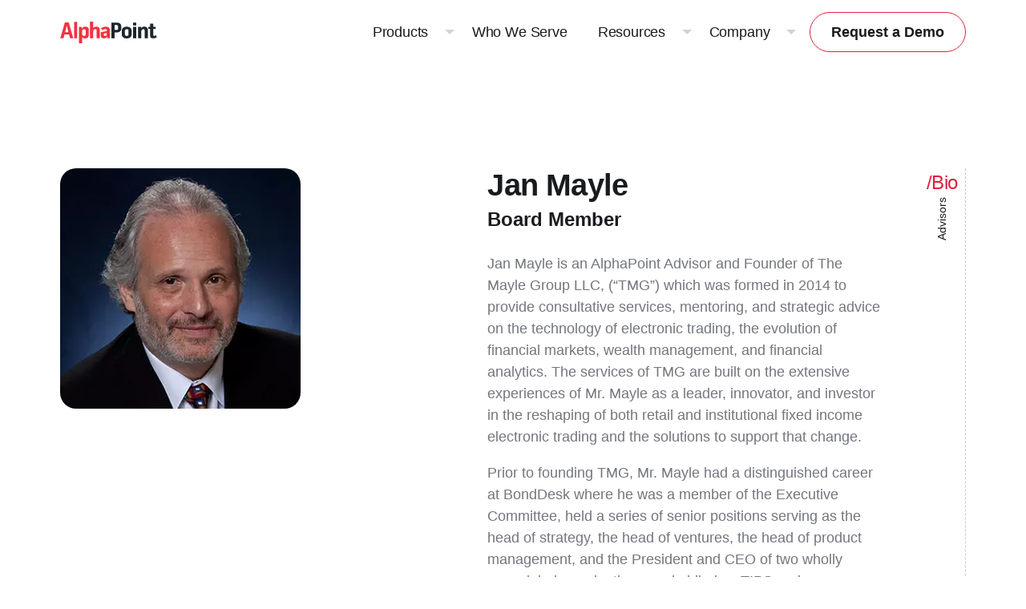

--- FILE ---
content_type: text/html; charset=UTF-8
request_url: https://alphapoint.com/leadership/jan-mayle/
body_size: 11968
content:
<!doctype html>
<html lang="en-US">
<head>
	    <!-- Google Tag Manager -->
    <script>(function(w,d,s,l,i){w[l]=w[l]||[];w[l].push({'gtm.start':
                new Date().getTime(),event:'gtm.js'});var f=d.getElementsByTagName(s)[0],
            j=d.createElement(s),dl=l!='dataLayer'?'&l='+l:'';j.async=true;j.src=
            'https://www.googletagmanager.com/gtm.js?id='+i+dl;f.parentNode.insertBefore(j,f);
        })(window,document,'script','dataLayer', 'GTM-MCGGMQ7C' );</script>
    <!-- End Google Tag Manager -->
    	<script id="cookieyes" type="text/javascript" src="https://cdn-cookieyes.com/client_data/557c6f5296926c62fa270b4f/script.js" defer></script>

<!-- Global site tag (gtag.js) - Google Analytics -->
<script async src="https://www.googletagmanager.com/gtag/js?id=UA-40655538-1"></script>
<script>
    window.dataLayer = window.dataLayer || [];
    function gtag(){dataLayer.push(arguments);}
    gtag('js', new Date());

    gtag('config', 'UA-40655538-1');
    gtag('config', 'AW-961997045');
</script>

<meta name="google-site-verification" content="Cw0_6CckjsT_PrVCZGFo2vGRXG2Ta6YDeBEETi03gy8" />

<script defer type="text/javascript">
    (function() {
        var didInit = false;
        function initMunchkin() {
        if(didInit === false) {
            didInit = true;
            Munchkin.init('816-MVJ-902');
        }
        }
        var s = document.createElement('script');
        s.type = 'text/javascript';
        s.async = true;
        s.src = '//munchkin.marketo.net/munchkin.js';
        s.onreadystatechange = function() {
        if (this.readyState == 'complete' || this.readyState == 'loaded') {
            initMunchkin();
        }
        };
        s.onload = initMunchkin;
        document.getElementsByTagName('head')[0].appendChild(s);
    })();
</script>

<script defer src="https://tag.clearbitscripts.com/v1/pk_0d3a9fa654d861ee1ae169b2d2cdb6c3/tags.js" referrerpolicy="strict-origin-when-cross-origin"></script>


	<meta charset="UTF-8">
	<meta name="viewport" content="width=device-width, initial-scale=1">
	<link rel="profile" href="https://gmpg.org/xfn/11">

	<link rel="shortcut icon" href="https://alphapoint.com/wp-content/themes/alphapoint/assets/images/favicon.ico" />

    <meta name='robots' content='index, follow, max-image-preview:large, max-snippet:-1, max-video-preview:-1' />
	<style>img:is([sizes="auto" i], [sizes^="auto," i]) { contain-intrinsic-size: 3000px 1500px }</style>
	
	<!-- This site is optimized with the Yoast SEO Premium plugin v26.3 (Yoast SEO v26.3) - https://yoast.com/wordpress/plugins/seo/ -->
	<title>Jan Mayle - AlphaPoint</title>
	<meta name="description" content="Jan Mayle is AlphaPoint&#039;s COO and is the CEO and Founder of The Mayle Group LLC, (“TMG”)" />
	<link rel="canonical" href="https://alphapoint.com/leadership/jan-mayle/" />
	<meta property="og:locale" content="en_US" />
	<meta property="og:type" content="article" />
	<meta property="og:title" content="Jan Mayle" />
	<meta property="og:description" content="Jan Mayle is AlphaPoint&#039;s COO and is the CEO and Founder of The Mayle Group LLC, (“TMG”)" />
	<meta property="og:url" content="https://alphapoint.com/leadership/jan-mayle/" />
	<meta property="og:site_name" content="AlphaPoint" />
	<meta property="article:modified_time" content="2025-11-18T16:58:13+00:00" />
	<meta property="og:image" content="https://alphapoint.com/wp-content/uploads/2025/06/alphapoint-logo.png" />
	<meta property="og:image:width" content="1200" />
	<meta property="og:image:height" content="675" />
	<meta property="og:image:type" content="image/png" />
	<meta name="twitter:card" content="summary_large_image" />
	<meta name="twitter:site" content="@AlphaPointLive" />
	<script type="application/ld+json" class="yoast-schema-graph">{"@context":"https://schema.org","@graph":[{"@type":"WebPage","@id":"https://alphapoint.com/leadership/jan-mayle/","url":"https://alphapoint.com/leadership/jan-mayle/","name":"Jan Mayle - AlphaPoint","isPartOf":{"@id":"https://alphapoint.com/#website"},"datePublished":"2020-03-05T18:48:52+00:00","dateModified":"2025-11-18T16:58:13+00:00","description":"Jan Mayle is AlphaPoint's COO and is the CEO and Founder of The Mayle Group LLC, (“TMG”)","breadcrumb":{"@id":"https://alphapoint.com/leadership/jan-mayle/#breadcrumb"},"inLanguage":"en-US","potentialAction":[{"@type":"ReadAction","target":["https://alphapoint.com/leadership/jan-mayle/"]}]},{"@type":"BreadcrumbList","@id":"https://alphapoint.com/leadership/jan-mayle/#breadcrumb","itemListElement":[{"@type":"ListItem","position":1,"name":"Home","item":"https://alphapoint.com/"},{"@type":"ListItem","position":2,"name":"Jan Mayle"}]},{"@type":"WebSite","@id":"https://alphapoint.com/#website","url":"https://alphapoint.com/","name":"AlphaPoint","description":"White Label Cryptocurrency Exchange, Brokerage and Tokenization Technology","publisher":{"@id":"https://alphapoint.com/#organization"},"potentialAction":[{"@type":"SearchAction","target":{"@type":"EntryPoint","urlTemplate":"https://alphapoint.com/?s={search_term_string}"},"query-input":{"@type":"PropertyValueSpecification","valueRequired":true,"valueName":"search_term_string"}}],"inLanguage":"en-US"},{"@type":"Organization","@id":"https://alphapoint.com/#organization","name":"AlphaPoint","url":"https://alphapoint.com/","logo":{"@type":"ImageObject","inLanguage":"en-US","@id":"https://alphapoint.com/#/schema/logo/image/","url":"https://alphapoint.com/wp-content/uploads/2020/02/AlphaPoint-RGB-Black.png","contentUrl":"https://alphapoint.com/wp-content/uploads/2020/02/AlphaPoint-RGB-Black.png","width":4750,"height":1308,"caption":"AlphaPoint"},"image":{"@id":"https://alphapoint.com/#/schema/logo/image/"},"sameAs":["https://x.com/AlphaPointLive","https://www.linkedin.com/company/alpha-point"]}]}</script>
	<!-- / Yoast SEO Premium plugin. -->


<link rel='dns-prefetch' href='//js.hsforms.net' />
<link rel='dns-prefetch' href='//use.typekit.net' />
<link rel='dns-prefetch' href='//unpkg.com' />
<link rel="alternate" type="application/rss+xml" title="AlphaPoint &raquo; Feed" href="https://alphapoint.com/feed/" />
<link rel="alternate" type="application/rss+xml" title="AlphaPoint &raquo; Comments Feed" href="https://alphapoint.com/comments/feed/" />
<style id='global-styles-inline-css' type='text/css'>
:root{--wp--preset--aspect-ratio--square: 1;--wp--preset--aspect-ratio--4-3: 4/3;--wp--preset--aspect-ratio--3-4: 3/4;--wp--preset--aspect-ratio--3-2: 3/2;--wp--preset--aspect-ratio--2-3: 2/3;--wp--preset--aspect-ratio--16-9: 16/9;--wp--preset--aspect-ratio--9-16: 9/16;--wp--preset--color--black: #000000;--wp--preset--color--cyan-bluish-gray: #abb8c3;--wp--preset--color--white: #ffffff;--wp--preset--color--pale-pink: #f78da7;--wp--preset--color--vivid-red: #cf2e2e;--wp--preset--color--luminous-vivid-orange: #ff6900;--wp--preset--color--luminous-vivid-amber: #fcb900;--wp--preset--color--light-green-cyan: #7bdcb5;--wp--preset--color--vivid-green-cyan: #00d084;--wp--preset--color--pale-cyan-blue: #8ed1fc;--wp--preset--color--vivid-cyan-blue: #0693e3;--wp--preset--color--vivid-purple: #9b51e0;--wp--preset--gradient--vivid-cyan-blue-to-vivid-purple: linear-gradient(135deg,rgba(6,147,227,1) 0%,rgb(155,81,224) 100%);--wp--preset--gradient--light-green-cyan-to-vivid-green-cyan: linear-gradient(135deg,rgb(122,220,180) 0%,rgb(0,208,130) 100%);--wp--preset--gradient--luminous-vivid-amber-to-luminous-vivid-orange: linear-gradient(135deg,rgba(252,185,0,1) 0%,rgba(255,105,0,1) 100%);--wp--preset--gradient--luminous-vivid-orange-to-vivid-red: linear-gradient(135deg,rgba(255,105,0,1) 0%,rgb(207,46,46) 100%);--wp--preset--gradient--very-light-gray-to-cyan-bluish-gray: linear-gradient(135deg,rgb(238,238,238) 0%,rgb(169,184,195) 100%);--wp--preset--gradient--cool-to-warm-spectrum: linear-gradient(135deg,rgb(74,234,220) 0%,rgb(151,120,209) 20%,rgb(207,42,186) 40%,rgb(238,44,130) 60%,rgb(251,105,98) 80%,rgb(254,248,76) 100%);--wp--preset--gradient--blush-light-purple: linear-gradient(135deg,rgb(255,206,236) 0%,rgb(152,150,240) 100%);--wp--preset--gradient--blush-bordeaux: linear-gradient(135deg,rgb(254,205,165) 0%,rgb(254,45,45) 50%,rgb(107,0,62) 100%);--wp--preset--gradient--luminous-dusk: linear-gradient(135deg,rgb(255,203,112) 0%,rgb(199,81,192) 50%,rgb(65,88,208) 100%);--wp--preset--gradient--pale-ocean: linear-gradient(135deg,rgb(255,245,203) 0%,rgb(182,227,212) 50%,rgb(51,167,181) 100%);--wp--preset--gradient--electric-grass: linear-gradient(135deg,rgb(202,248,128) 0%,rgb(113,206,126) 100%);--wp--preset--gradient--midnight: linear-gradient(135deg,rgb(2,3,129) 0%,rgb(40,116,252) 100%);--wp--preset--font-size--small: 13px;--wp--preset--font-size--medium: 20px;--wp--preset--font-size--large: 36px;--wp--preset--font-size--x-large: 42px;--wp--preset--spacing--20: 0.44rem;--wp--preset--spacing--30: 0.67rem;--wp--preset--spacing--40: 1rem;--wp--preset--spacing--50: 1.5rem;--wp--preset--spacing--60: 2.25rem;--wp--preset--spacing--70: 3.38rem;--wp--preset--spacing--80: 5.06rem;--wp--preset--shadow--natural: 6px 6px 9px rgba(0, 0, 0, 0.2);--wp--preset--shadow--deep: 12px 12px 50px rgba(0, 0, 0, 0.4);--wp--preset--shadow--sharp: 6px 6px 0px rgba(0, 0, 0, 0.2);--wp--preset--shadow--outlined: 6px 6px 0px -3px rgba(255, 255, 255, 1), 6px 6px rgba(0, 0, 0, 1);--wp--preset--shadow--crisp: 6px 6px 0px rgba(0, 0, 0, 1);}:where(body) { margin: 0; }.wp-site-blocks > .alignleft { float: left; margin-right: 2em; }.wp-site-blocks > .alignright { float: right; margin-left: 2em; }.wp-site-blocks > .aligncenter { justify-content: center; margin-left: auto; margin-right: auto; }:where(.is-layout-flex){gap: 0.5em;}:where(.is-layout-grid){gap: 0.5em;}.is-layout-flow > .alignleft{float: left;margin-inline-start: 0;margin-inline-end: 2em;}.is-layout-flow > .alignright{float: right;margin-inline-start: 2em;margin-inline-end: 0;}.is-layout-flow > .aligncenter{margin-left: auto !important;margin-right: auto !important;}.is-layout-constrained > .alignleft{float: left;margin-inline-start: 0;margin-inline-end: 2em;}.is-layout-constrained > .alignright{float: right;margin-inline-start: 2em;margin-inline-end: 0;}.is-layout-constrained > .aligncenter{margin-left: auto !important;margin-right: auto !important;}.is-layout-constrained > :where(:not(.alignleft):not(.alignright):not(.alignfull)){margin-left: auto !important;margin-right: auto !important;}body .is-layout-flex{display: flex;}.is-layout-flex{flex-wrap: wrap;align-items: center;}.is-layout-flex > :is(*, div){margin: 0;}body .is-layout-grid{display: grid;}.is-layout-grid > :is(*, div){margin: 0;}body{padding-top: 0px;padding-right: 0px;padding-bottom: 0px;padding-left: 0px;}a:where(:not(.wp-element-button)){text-decoration: underline;}:root :where(.wp-element-button, .wp-block-button__link){background-color: #32373c;border-width: 0;color: #fff;font-family: inherit;font-size: inherit;line-height: inherit;padding: calc(0.667em + 2px) calc(1.333em + 2px);text-decoration: none;}.has-black-color{color: var(--wp--preset--color--black) !important;}.has-cyan-bluish-gray-color{color: var(--wp--preset--color--cyan-bluish-gray) !important;}.has-white-color{color: var(--wp--preset--color--white) !important;}.has-pale-pink-color{color: var(--wp--preset--color--pale-pink) !important;}.has-vivid-red-color{color: var(--wp--preset--color--vivid-red) !important;}.has-luminous-vivid-orange-color{color: var(--wp--preset--color--luminous-vivid-orange) !important;}.has-luminous-vivid-amber-color{color: var(--wp--preset--color--luminous-vivid-amber) !important;}.has-light-green-cyan-color{color: var(--wp--preset--color--light-green-cyan) !important;}.has-vivid-green-cyan-color{color: var(--wp--preset--color--vivid-green-cyan) !important;}.has-pale-cyan-blue-color{color: var(--wp--preset--color--pale-cyan-blue) !important;}.has-vivid-cyan-blue-color{color: var(--wp--preset--color--vivid-cyan-blue) !important;}.has-vivid-purple-color{color: var(--wp--preset--color--vivid-purple) !important;}.has-black-background-color{background-color: var(--wp--preset--color--black) !important;}.has-cyan-bluish-gray-background-color{background-color: var(--wp--preset--color--cyan-bluish-gray) !important;}.has-white-background-color{background-color: var(--wp--preset--color--white) !important;}.has-pale-pink-background-color{background-color: var(--wp--preset--color--pale-pink) !important;}.has-vivid-red-background-color{background-color: var(--wp--preset--color--vivid-red) !important;}.has-luminous-vivid-orange-background-color{background-color: var(--wp--preset--color--luminous-vivid-orange) !important;}.has-luminous-vivid-amber-background-color{background-color: var(--wp--preset--color--luminous-vivid-amber) !important;}.has-light-green-cyan-background-color{background-color: var(--wp--preset--color--light-green-cyan) !important;}.has-vivid-green-cyan-background-color{background-color: var(--wp--preset--color--vivid-green-cyan) !important;}.has-pale-cyan-blue-background-color{background-color: var(--wp--preset--color--pale-cyan-blue) !important;}.has-vivid-cyan-blue-background-color{background-color: var(--wp--preset--color--vivid-cyan-blue) !important;}.has-vivid-purple-background-color{background-color: var(--wp--preset--color--vivid-purple) !important;}.has-black-border-color{border-color: var(--wp--preset--color--black) !important;}.has-cyan-bluish-gray-border-color{border-color: var(--wp--preset--color--cyan-bluish-gray) !important;}.has-white-border-color{border-color: var(--wp--preset--color--white) !important;}.has-pale-pink-border-color{border-color: var(--wp--preset--color--pale-pink) !important;}.has-vivid-red-border-color{border-color: var(--wp--preset--color--vivid-red) !important;}.has-luminous-vivid-orange-border-color{border-color: var(--wp--preset--color--luminous-vivid-orange) !important;}.has-luminous-vivid-amber-border-color{border-color: var(--wp--preset--color--luminous-vivid-amber) !important;}.has-light-green-cyan-border-color{border-color: var(--wp--preset--color--light-green-cyan) !important;}.has-vivid-green-cyan-border-color{border-color: var(--wp--preset--color--vivid-green-cyan) !important;}.has-pale-cyan-blue-border-color{border-color: var(--wp--preset--color--pale-cyan-blue) !important;}.has-vivid-cyan-blue-border-color{border-color: var(--wp--preset--color--vivid-cyan-blue) !important;}.has-vivid-purple-border-color{border-color: var(--wp--preset--color--vivid-purple) !important;}.has-vivid-cyan-blue-to-vivid-purple-gradient-background{background: var(--wp--preset--gradient--vivid-cyan-blue-to-vivid-purple) !important;}.has-light-green-cyan-to-vivid-green-cyan-gradient-background{background: var(--wp--preset--gradient--light-green-cyan-to-vivid-green-cyan) !important;}.has-luminous-vivid-amber-to-luminous-vivid-orange-gradient-background{background: var(--wp--preset--gradient--luminous-vivid-amber-to-luminous-vivid-orange) !important;}.has-luminous-vivid-orange-to-vivid-red-gradient-background{background: var(--wp--preset--gradient--luminous-vivid-orange-to-vivid-red) !important;}.has-very-light-gray-to-cyan-bluish-gray-gradient-background{background: var(--wp--preset--gradient--very-light-gray-to-cyan-bluish-gray) !important;}.has-cool-to-warm-spectrum-gradient-background{background: var(--wp--preset--gradient--cool-to-warm-spectrum) !important;}.has-blush-light-purple-gradient-background{background: var(--wp--preset--gradient--blush-light-purple) !important;}.has-blush-bordeaux-gradient-background{background: var(--wp--preset--gradient--blush-bordeaux) !important;}.has-luminous-dusk-gradient-background{background: var(--wp--preset--gradient--luminous-dusk) !important;}.has-pale-ocean-gradient-background{background: var(--wp--preset--gradient--pale-ocean) !important;}.has-electric-grass-gradient-background{background: var(--wp--preset--gradient--electric-grass) !important;}.has-midnight-gradient-background{background: var(--wp--preset--gradient--midnight) !important;}.has-small-font-size{font-size: var(--wp--preset--font-size--small) !important;}.has-medium-font-size{font-size: var(--wp--preset--font-size--medium) !important;}.has-large-font-size{font-size: var(--wp--preset--font-size--large) !important;}.has-x-large-font-size{font-size: var(--wp--preset--font-size--x-large) !important;}
:where(.wp-block-post-template.is-layout-flex){gap: 1.25em;}:where(.wp-block-post-template.is-layout-grid){gap: 1.25em;}
:where(.wp-block-columns.is-layout-flex){gap: 2em;}:where(.wp-block-columns.is-layout-grid){gap: 2em;}
:root :where(.wp-block-pullquote){font-size: 1.5em;line-height: 1.6;}
</style>
<link rel='stylesheet' id='site-styles-css' href='https://alphapoint.com/wp-content/themes/alphapoint/assets/css/app.css?id=ff26d423535f63d8623649cfeda6c00a' type='text/css' media='all' />
<link rel='stylesheet' id='typekit-css' href='https://use.typekit.net/ssr1snz.css' type='text/css' media='' />
<link rel='stylesheet' id='aos-css' href='https://unpkg.com/aos@next/dist/aos.css' type='text/css' media='' />
<script type="text/javascript" src="https://alphapoint.com/wp-includes/js/jquery/jquery.min.js?ver=3.7.1" id="jquery-core-js"></script>
<script type="text/javascript" src="https://alphapoint.com/wp-includes/js/jquery/jquery-migrate.min.js?ver=3.4.1" id="jquery-migrate-js"></script>
<script type="text/javascript" src="//js.hsforms.net/forms/embed/v2.js" id="hsforms-js"></script>
<link rel="https://api.w.org/" href="https://alphapoint.com/wp-json/" /><link rel="EditURI" type="application/rsd+xml" title="RSD" href="https://alphapoint.com/xmlrpc.php?rsd" />
<link rel='shortlink' href='https://alphapoint.com/?p=3157' />
<link rel="alternate" title="oEmbed (JSON)" type="application/json+oembed" href="https://alphapoint.com/wp-json/oembed/1.0/embed?url=https%3A%2F%2Falphapoint.com%2Fleadership%2Fjan-mayle%2F" />
<link rel="alternate" title="oEmbed (XML)" type="text/xml+oembed" href="https://alphapoint.com/wp-json/oembed/1.0/embed?url=https%3A%2F%2Falphapoint.com%2Fleadership%2Fjan-mayle%2F&#038;format=xml" />
    <script>var $ = jQuery.noConflict();</script>

	<script type="application/ld+json">
{
  "@context": "https://schema.org",
  "@type": "Person",
  "name": "Jan Mayle",
  "jobTitle": "COO",
  "worksFor": {
    "@type": "Organization",
    "name": "AlphaPoint",
    "url": "https://alphapoint.com",
    "description": "Digital asset infrastructure company headquartered in New York",
    "foundingDate": "2013"
  },
  "description": "Jan Mayle is AlphaPoint's COO and is the CEO and Founder of The Mayle Group LLC, which provides consultative services, mentoring, and strategic advice on the technology of electronic trading, the evolution of financial markets, wealth management, and financial analytics. Jan is recognized as the leading expert on fixed income calculation standards and their implementation in software.",
  "url": "https://alphapoint.com/leadership/jan-mayle/",
  "sameAs": ["https://www.linkedin.com/in/janmayle/"],
  "image": "https://alphapoint.com/wp-content/uploads/2020/03/JanMayle-Headshot-AlphaPoint-Final.jpg",
  "hasOccupation": {
    "@type": "Occupation",
    "name": "Chief Operating Officer",
    "description": "Leads operations at AlphaPoint while providing consultative services and strategic advice on electronic trading technology and financial markets evolution."
  },
  "memberOf": [
    {
      "@type": "Organization",
      "name": "Securities Industry and Financial Markets Association (SIFMA)"
    },
    {
      "@type": "Organization",
      "name": "Financial Services Industry"
    },
    {
      "@type": "Organization",
      "name": "Electronic Trading Industry"
    }
  ],
  "knowsAbout": [
    "Financial Markets",
    "Financial Analytics",
    "Trading Technology",
    "Fixed Income Calculation Standards",
    "Financial Software Implementation",
    "Strategic Consulting",
    "Product Management",
    "Financial Market Evolution"
  ]
}
}
</script>
</head>

<body class="wp-singular leadership-template-default single single-leadership postid-3157 wp-embed-responsive wp-theme-alphapoint">
	    <!-- Google Tag Manager (noscript) -->
    <noscript><iframe src="https://www.googletagmanager.com/ns.html?id=GTM-MCGGMQ7C" height="0" width="0" style="display:none;visibility:hidden"></iframe></noscript>
    <!-- End Google Tag Manager (noscript) -->
    
	<div class="wrapper ">

		<a class="skip-link visually-hidden-focusable" href="#mainContent">Skip to content</a>

				<header class="site-header header-dark is-static" role="banner">

						
			<div class="header-wrapper container-fluid">
								<div class="navbar-primary navbar navbar-expand-lg justify-content-lg-end">

					<div class="navbar-brand order-lg-1">
						<a class="brand-title" href="https://alphapoint.com" rel="home"><span class="visually-hidden">AlphaPoint</span></a>					</div>

																<a href="/request-demo/" class="demo-btn btn btn-primary btn-red order-lg-3">Request a Demo</a>
					
					<button class="navbar-toggle collapsed" type="button" data-bs-toggle="collapse" data-bs-target="#navbarPrimary" aria-controls="navbarPrimary" aria-expanded="false" aria-label="Toggle navigate">
						<span class="toggle-icon" role="presentation">
							<span class="icon-bar top-bar"></span>
							<span class="icon-bar middle-bar"></span>
							<span class="icon-bar bottom-bar"></span>
						</span>
						<span class="toggler-title visually-hidden">Navigate</span>
					</button>

					    <nav class="collapse navbar-collapse order-lg-2 order-4" id="navbarPrimary">
        <div class="collapse-body justify-content-lg-end">
            <ul class="navbar-nav">
                                                <li class="nav-item dropdown dropdown-full ">
                    <a href="/" class="nav-link dropdown-toggle" data-bs-toggle="dropdown" role="button" aria-expanded="false">
                        <span class="nav-link-text">Products</span>
                    </a>
                    <div class="dropdown-menu bg-static-blue-darker">
                                                <div class="dropdown-body">
                                                        <div class="dropdown-section">
                                <div class="dropdown-sub-section">
                                                                    <ul class="sub-nav has-icon">
                                        <span class="sub-nav-header ">
                                                                                            <span class="menu-icon"><img width="496" height="502" src="https://alphapoint.com/wp-content/uploads/2025/05/exchange-menu-icon.png" class="attachment-full size-full" alt="white label crypto exchange software" loading="lazy" decoding="async" srcset="https://alphapoint.com/wp-content/uploads/2025/05/exchange-menu-icon.png 496w, https://alphapoint.com/wp-content/uploads/2025/05/exchange-menu-icon-296x300.png 296w, https://alphapoint.com/wp-content/uploads/2025/05/exchange-menu-icon-450x455.png 450w" sizes="auto, (max-width: 496px) 100vw, 496px" /></span>
                                                                                        White Label Crypto Exchange                                        </span>
                                                                                                                                                                                                                    <li>
                                                <a href="/product/alphapoint-exchange-software/" target="">
                                                    Exchange Software                                                </a>
                                            </li>
                                                                                        <li>
                                                <a href="/product/brokerage-software/" target="">
                                                    Brokerage Software                                                </a>
                                            </li>
                                                                                        <li>
                                                <a href="/product/sub-brokerage-software/" target="">
                                                    Sub-Brokerage Software                                                </a>
                                            </li>
                                                                                        <li>
                                                <a href="https://alphapoint.com/product/otc-software/" target="">
                                                    OTC Desk                                                </a>
                                            </li>
                                                                                                                                                                    </ul>
                                                                    <ul class="sub-nav has-icon">
                                        <span class="sub-nav-header ">
                                                                                            <span class="menu-icon"><img width="505" height="316" src="https://alphapoint.com/wp-content/uploads/2025/05/cards-menu-icon-1.png" class="attachment-full size-full" alt="alphapoint debit &amp; credit cards solution" loading="lazy" decoding="async" srcset="https://alphapoint.com/wp-content/uploads/2025/05/cards-menu-icon-1.png 505w, https://alphapoint.com/wp-content/uploads/2025/05/cards-menu-icon-1-300x188.png 300w, https://alphapoint.com/wp-content/uploads/2025/05/cards-menu-icon-1-450x282.png 450w" sizes="auto, (max-width: 505px) 100vw, 505px" /></span>
                                                                                        Digital Asset Solutions                                        </span>
                                                                                                                                                                                                                    <li>
                                                <a href="https://alphapoint.com/product/payments-banking/" target="">
                                                    Payments &amp; Banking                                                </a>
                                            </li>
                                                                                        <li>
                                                <a href="https://alphapoint.com/product/tokenization/" target="">
                                                    Tokenization &amp; Stablecoins                                                </a>
                                            </li>
                                                                                        <li>
                                                <a href="https://alphapoint.com/product/payment-card-solutions/" target="">
                                                    Debit &amp; Credit Cards                                                </a>
                                            </li>
                                                                                        <li>
                                                <a href="/product/alphapoint-yield-platform/" target="">
                                                    Yield Platform                                                </a>
                                            </li>
                                                                                                                                                                    </ul>
                                                                    <ul class="sub-nav has-icon">
                                        <span class="sub-nav-header ">
                                                                                            <span class="menu-icon"><img width="497" height="500" src="https://alphapoint.com/wp-content/uploads/2025/05/guides-menu-icon.png" class="attachment-full size-full" alt="alphapoint guides" loading="lazy" decoding="async" srcset="https://alphapoint.com/wp-content/uploads/2025/05/guides-menu-icon.png 497w, https://alphapoint.com/wp-content/uploads/2025/05/guides-menu-icon-298x300.png 298w, https://alphapoint.com/wp-content/uploads/2025/05/guides-menu-icon-150x150.png 150w, https://alphapoint.com/wp-content/uploads/2025/05/guides-menu-icon-450x453.png 450w" sizes="auto, (max-width: 497px) 100vw, 497px" /></span>
                                                                                        Exchange Add-ons &amp; Integrations                                        </span>
                                                                                                                                                                                                                    <li>
                                                <a href="https://alphapoint.com/product/liquidity-solutions/" target="">
                                                    Remarketer &amp; Liquidity                                                </a>
                                            </li>
                                                                                        <li>
                                                <a href="/product/wallet-solutions/" target="">
                                                    Wallet Solutions                                                </a>
                                            </li>
                                                                                        <li>
                                                <a href="/product/spot-margin-solutions/" target="">
                                                    Margin &amp; Futures                                                </a>
                                            </li>
                                                                                        <li>
                                                <a href="/product/mobile-app/" target="">
                                                    Mobile App                                                </a>
                                            </li>
                                                                                                                                                                    </ul>
                                                                    <ul class="sub-nav has-icon">
                                        <span class="sub-nav-header ">
                                                                                            <span class="menu-icon"><img width="434" height="465" src="https://alphapoint.com/wp-content/uploads/2025/05/lab-menu-icon.png" class="attachment-full size-full" alt="Alphapoint Labs" loading="lazy" decoding="async" srcset="https://alphapoint.com/wp-content/uploads/2025/05/lab-menu-icon.png 434w, https://alphapoint.com/wp-content/uploads/2025/05/lab-menu-icon-280x300.png 280w" sizes="auto, (max-width: 434px) 100vw, 434px" /></span>
                                                                                        Professional Services                                        </span>
                                                                                                                                                                                                                    <li>
                                                <a href="https://alphapoint.com/product/alphapoint-labs/" target="">
                                                    AlphaPoint Labs                                                </a>
                                            </li>
                                                                                                                                                                    </ul>
                                                                    <ul class="sub-nav has-icon">
                                        <span class="sub-nav-header ">
                                                                                            <span class="menu-icon"><img width="480" height="293" src="https://alphapoint.com/wp-content/uploads/2025/05/partner-eco-menu-icon.png" class="attachment-full size-full" alt="alphapoint partner program" loading="lazy" decoding="async" srcset="https://alphapoint.com/wp-content/uploads/2025/05/partner-eco-menu-icon.png 480w, https://alphapoint.com/wp-content/uploads/2025/05/partner-eco-menu-icon-300x183.png 300w, https://alphapoint.com/wp-content/uploads/2025/05/partner-eco-menu-icon-450x275.png 450w" sizes="auto, (max-width: 480px) 100vw, 480px" /></span>
                                                                                        Partnership Ecosystem                                        </span>
                                                                                                                                                                                                                    <li>
                                                <a href="https://alphapoint.com/partner-program/" target="">
                                                    Partner Integrations                                                </a>
                                            </li>
                                                                                                                                                                    </ul>
                                                                </div>

                                                            </div>
                        </div>
                    </div>
                </li>
                                                                                    <li class="nav-item is-link ">
                    <a href="/who-we-serve/" class="nav-link" target="">
                        <span class="nav-link-text">Who We Serve</span>
                    </a>
                </li>
                                                                <li class="nav-item dropdown dropdown-full ">
                    <a href="/" class="nav-link dropdown-toggle" data-bs-toggle="dropdown" role="button" aria-expanded="false">
                        <span class="nav-link-text">Resources</span>
                    </a>
                    <div class="dropdown-menu bg-static-blue-darker">
                                                <div class="dropdown-body">
                                                            <div class="dropdown-section featured-section">
                                                                                                            <a href="https://alphapoint.com/blog/perpetual-futures-in-2025-a-strategic-advantage-for-crypto-exchanges/" target="" class="featured-item">
                                                                                    <img width="320" height="220" src="https://alphapoint.com/wp-content/uploads/2025/08/Perp-futures.png" class="featured-image img-fluid" alt="" loading="lazy" decoding="async" srcset="https://alphapoint.com/wp-content/uploads/2025/08/Perp-futures.png 320w, https://alphapoint.com/wp-content/uploads/2025/08/Perp-futures-300x206.png 300w" sizes="auto, (max-width: 320px) 100vw, 320px" />                                                                                                                            <h3 class="featured-title">Perpetual Futures in 2025: Strategic Edge for Exchanges</h3>
                                                                                                                    </a>
                                                                                                            <a href="https://alphapoint.com/resource/crypto-payment-solutions-for-business-leaders/" target="" class="featured-item">
                                                                                    <img width="320" height="220" src="https://alphapoint.com/wp-content/uploads/2025/08/Payment-Solutions.png" class="featured-image img-fluid" alt="" loading="lazy" decoding="async" srcset="https://alphapoint.com/wp-content/uploads/2025/08/Payment-Solutions.png 320w, https://alphapoint.com/wp-content/uploads/2025/08/Payment-Solutions-300x206.png 300w" sizes="auto, (max-width: 320px) 100vw, 320px" />                                                                                                                            <h3 class="featured-title">Expand Reach and Revenue with Crypto Payment Solutions</h3>
                                                                                                                    </a>
                                                                    </div>
                                                        <div class="dropdown-section">
                                <div class="dropdown-sub-section">
                                                                    <ul class="sub-nav has-icon">
                                        <span class="sub-nav-header ">
                                                                                            <span class="menu-icon"><img width="382" height="542" src="https://alphapoint.com/wp-content/uploads/2025/05/blog-menu-icon.png" class="attachment-full size-full" alt="alphapoint blogs" loading="lazy" decoding="async" srcset="https://alphapoint.com/wp-content/uploads/2025/05/blog-menu-icon.png 382w, https://alphapoint.com/wp-content/uploads/2025/05/blog-menu-icon-211x300.png 211w" sizes="auto, (max-width: 382px) 100vw, 382px" /></span>
                                                                                        Explore                                        </span>
                                                                                                                                                                            <div class="sub-nav-split-links">
                                                                                                                                    <li>
                                                <a href="/alphapoint-blog/" target="">
                                                    Blogs                                                </a>
                                            </li>
                                                                                        <li>
                                                <a href="https://alphapoint.com/events/" target="">
                                                    Events                                                </a>
                                            </li>
                                                                                        <li>
                                                <a href="/case-studies/" target="">
                                                    Case Studies                                                </a>
                                            </li>
                                                                                        <li>
                                                <a href="https://alphapoint.com/resource-type/webinars/" target="">
                                                    Webinars                                                </a>
                                            </li>
                                                                                        <li>
                                                <a href="/resource-type/guides/" target="">
                                                    Guides                                                </a>
                                            </li>
                                                                                        <li>
                                                <a href="https://alphapoint.com/resources/" target="">
                                                    All Resources                                                </a>
                                            </li>
                                                                                                                                        </div>
                                                                                                                        </ul>
                                                                </div>

                                                            </div>
                        </div>
                    </div>
                </li>
                                                                <li class="nav-item dropdown  ">
                    <a href="/" class="nav-link dropdown-toggle" data-bs-toggle="dropdown" role="button" aria-expanded="false">
                        <span class="nav-link-text">Company</span>
                    </a>
                    <div class="dropdown-menu bg-static-blue-darker">
                                                <div class="dropdown-body">
                                                            <div class="dropdown-section featured-section">
                                                                                                            <a href="https://www.coindesk.com/coindesk-indices/2025/08/06/how-policy-innovation-and-market-dynamics-are-driving-institutional-crypto-m-and-a" target="_blank" class="featured-item">
                                                                                    <img width="320" height="220" src="https://alphapoint.com/wp-content/uploads/2025/08/Regulatory-and-Legislative-Institutional.png" class="featured-image img-fluid" alt="" loading="lazy" decoding="async" srcset="https://alphapoint.com/wp-content/uploads/2025/08/Regulatory-and-Legislative-Institutional.png 320w, https://alphapoint.com/wp-content/uploads/2025/08/Regulatory-and-Legislative-Institutional-300x206.png 300w" sizes="auto, (max-width: 320px) 100vw, 320px" />                                                                                                                            <h3 class="featured-title">CoinDesk: Policy &amp; Innovation Driving Institutional Crypto M&amp;A Growth</h3>
                                                                                                                    </a>
                                                                                                            <a href="https://sumsub.com/customers/alphapoint/" target="_blank" class="featured-item">
                                                                                    <img width="320" height="220" src="https://alphapoint.com/wp-content/uploads/2025/10/KYC-Sumsub-Casestudy.png" class="featured-image img-fluid" alt="" loading="lazy" decoding="async" srcset="https://alphapoint.com/wp-content/uploads/2025/10/KYC-Sumsub-Casestudy.png 320w, https://alphapoint.com/wp-content/uploads/2025/10/KYC-Sumsub-Casestudy-300x206.png 300w" sizes="auto, (max-width: 320px) 100vw, 320px" />                                                                                                                            <h3 class="featured-title">Integration with Sumsub to Streamline Onboarding and Fight Fraud</h3>
                                                                                                                    </a>
                                                                    </div>
                                                        <div class="dropdown-section">
                                <div class="dropdown-sub-section">
                                                                    <ul class="sub-nav has-icon">
                                        <span class="sub-nav-header ">
                                                                                            <span class="menu-icon"><img width="576" height="547" src="https://alphapoint.com/wp-content/uploads/2025/05/alpha-margin-menu-icon.png" class="attachment-full size-full" alt="alphapoint spot margin solution" loading="lazy" decoding="async" srcset="https://alphapoint.com/wp-content/uploads/2025/05/alpha-margin-menu-icon.png 576w, https://alphapoint.com/wp-content/uploads/2025/05/alpha-margin-menu-icon-300x285.png 300w, https://alphapoint.com/wp-content/uploads/2025/05/alpha-margin-menu-icon-450x427.png 450w" sizes="auto, (max-width: 576px) 100vw, 576px" /></span>
                                                                                        Get To Know AlphaPoint                                        </span>
                                                                                                                                                                                                                    <li>
                                                <a href="/company/" target="">
                                                    About Us                                                </a>
                                            </li>
                                                                                        <li>
                                                <a href="/media-coverage/" target="">
                                                    Newsroom                                                </a>
                                            </li>
                                                                                        <li>
                                                <a href="/careers/" target="">
                                                    Careers                                                </a>
                                            </li>
                                                                                        <li>
                                                <a href="/contact-us/" target="">
                                                    Contact Us                                                </a>
                                            </li>
                                                                                                                                                                    </ul>
                                                                    <ul class="sub-nav has-icon">
                                        <span class="sub-nav-header ">
                                                                                            <span class="menu-icon"><img width="450" height="600" src="https://alphapoint.com/wp-content/uploads/2025/05/events-menu-icon.png" class="attachment-full size-full" alt="alphapoint event" loading="lazy" decoding="async" srcset="https://alphapoint.com/wp-content/uploads/2025/05/events-menu-icon.png 450w, https://alphapoint.com/wp-content/uploads/2025/05/events-menu-icon-225x300.png 225w" sizes="auto, (max-width: 450px) 100vw, 450px" /></span>
                                                                                        24x7 Customer Support                                        </span>
                                                                                    <span class="sub-nav-sub-header"><p>Contact <a href="mailto:Support@AlphaPoint.com">Support@AlphaPoint.com</a></p>
</span>
                                                                                                                    </ul>
                                                                </div>

                                                            </div>
                        </div>
                    </div>
                </li>
                                            </ul>
        </div>
    </nav>
					
				</div>
			</div>
		</header>

				<main class="main-content" id="mainContent" role="main">


	<article id="post-3157" class="pad-lg post-3157 leadership type-leadership status-publish hentry leadership_role-advisors">
		<section>
    		<div class="container-fluid position-relative">
				
    <div class="vertical-label">
                    <div class="number">/Bio</div>
                            <div class="label">Advisors</div>
            </div>
				<div class="row justify-content-start">
					<div class="col-lg-5 col-md-6 col-12 mb-5 mb-lg-0">
												<img width="300" height="300" src="https://alphapoint.com/wp-content/uploads/2020/03/JanMayle-Headshot-AlphaPoint-Final.jpg" class="img-fluid br-20" alt="Jan Mayle - AlphaPoint" />					</div>
					<div class="col-md-6 col-12">
						<h1 class="heading-secondary mb-3">Jan Mayle</h1>
						<div class="heading-quaternary line-height-107 color-black mb-5">Board Member</div>
						<div class="mw-570 text-lg"><p>Jan Mayle is an AlphaPoint Advisor and Founder of The Mayle Group LLC, (“TMG”) which was formed in 2014 to provide consultative services, mentoring, and strategic advice on the technology of electronic trading, the evolution of financial markets, wealth management, and financial analytics. The services of TMG are built on the extensive experiences of Mr. Mayle as a leader, innovator, and investor in the reshaping of both retail and institutional fixed income electronic trading and the solutions to support that change.</p>
<p>Prior to founding TMG, Mr. Mayle had a distinguished career at BondDesk where he was a member of the Executive Committee, held a series of senior positions serving as the head of strategy, the head of ventures, the head of product management, and the President and CEO of two wholly owned, independently run subsidiaries, TIPS and TechHackers.</p>
<p>Mr. Mayle is recognized as the leading expert on fixed income calculation standards and their implementation in software. He authored “Standard Securities Calculation Methods: Fixed Income Formulas for Price, Yield, and Accrued Interest”, Volume 1 and “Standard Securities Calculation Methods: Fixed Income Securities Formulas for Analytic Measures”, Volume 2 both of which were published by the Securities Industry and Financial Markets Association (SIFMA). The two volumes define the industry standards for the math of fixed income trading and settlement.</p>
</div>
					</div>
				</div>
			</div>
		</section>
	</article>

	</main>

	<div class="modal fade video-modal" id="videoModal" tabindex="-1" aria-labelledby="videoModalLabel" aria-hidden="true">
		<div class="modal-dialog modal-dialog-centered modal-lg">
			<div class="modal-content">
				<div class="modal-header">
					<button type="button" class="btn-close btn-reset" data-bs-dismiss="modal" aria-label="Close">
						<svg xmlns="http://www.w3.org/2000/svg" width="14" height="15" viewBox="0 0 14 15" fill="none">
							<path opacity="0.7" d="M13 1.5L1 13.5M1 1.5L13 13.5" stroke="currentColor" stroke-width="2" stroke-linecap="round" stroke-linejoin="round"/>
						</svg>
					</button>
				</div>
				<div class="modal-body">
					<div class="ratio ratio-16x9">
						<iframe src="about:blank" allowfullscreen></iframe>
					</div>
				</div>
			</div>
		</div>
	</div>

		<footer class="site-footer" role="contentinfo">
		<div class="container-fluid">
			<div class="footer-primary footer-menu-grid">
				<div class="footer-logo-column">
					<div class="footer-logo" role="presentation">
						<span class="visually-hidden color-black">AlphaPoint</span>
					</div>
										<ul class="footer-icons">
						 							<li>
																<img width="160" height="160" src="https://alphapoint.com/wp-content/uploads/2025/06/AICPA-SOC-1-badge-AP-resize.png" class="img-responsive" alt="AICPA SOC Logo" loading="lazy" decoding="async" srcset="https://alphapoint.com/wp-content/uploads/2025/06/AICPA-SOC-1-badge-AP-resize.png 160w, https://alphapoint.com/wp-content/uploads/2025/06/AICPA-SOC-1-badge-AP-resize-150x150.png 150w" sizes="auto, (max-width: 160px) 100vw, 160px" />								<span></span>
															</li>
													<li>
																<img width="160" height="160" src="https://alphapoint.com/wp-content/uploads/2025/06/AICPA-SOC-2-badge-AP-resize.png" class="img-responsive" alt="AICPA SOC 2 Badge" loading="lazy" decoding="async" srcset="https://alphapoint.com/wp-content/uploads/2025/06/AICPA-SOC-2-badge-AP-resize.png 160w, https://alphapoint.com/wp-content/uploads/2025/06/AICPA-SOC-2-badge-AP-resize-150x150.png 150w" sizes="auto, (max-width: 160px) 100vw, 160px" />								<span></span>
															</li>
											</ul>
										
					<ul class="footer-social social">
						<li>
							<a href="https://www.linkedin.com/company/alpha-point" class="social-linkedin" target="_blank">
								<span class="visually-hidden">Visit us on LinkedIn</span>
								<svg width="24" height="24" viewBox="0 0 24 24" fill="none" xmlns="http://www.w3.org/2000/svg">
									<circle cx="12" cy="12" r="12" fill="#191B1E"/>
									<path d="M6.19734 8.98467H8.6867V17H6.19733L6.19734 8.98467ZM7.44276 5C8.23864 5 8.88394 5.64768 8.88394 6.44409C8.88394 7.24133 8.23864 7.88892 7.44278 7.88892C6.64406 7.88892 6 7.24133 6 6.44409C5.99999 5.64768 6.64404 5 7.44276 5ZM10.2472 8.98467H12.6311V10.0802H12.6649C12.9964 9.44948 13.8083 8.78536 15.0182 8.78536C17.5346 8.78536 18 10.4447 18 12.6035V17H15.5153V13.103C15.5153 12.1726 15.4969 10.9768 14.2226 10.9768C12.9283 10.9768 12.731 11.9892 12.731 13.0342V17H10.2472V8.98467Z" fill="white"/>
								</svg>

							</a>
						</li>
						<li>
							<a href="https://twitter.com/AlphaPointLive" class="social-x" target="_blank" >
								<span class="visually-hidden">Visit us on X</span>
								<svg width="24" height="24" viewBox="0 0 24 24" fill="none" xmlns="http://www.w3.org/2000/svg">
									<circle cx="12" cy="12" r="12" fill="#191B1E"/>
									<path d="M10.8572 11.0818L6.3892 6H7.4476L11.3288 10.4115L14.4264 6H18L13.3148 12.6716L18 18H16.9416L12.8456 13.3403L9.5736 18H6M16.5596 6.78095H14.9336L7.4484 17.2574H9.0748" fill="white"/>
								</svg>

							</a>
						</li>
						<li>
							<a href="https://www.youtube.com/@alphapointlive" class="social-youtube" target="_blank" >
								<span class="visually-hidden">Visit us on YouTube</span>
								<svg width="24" height="24" viewBox="0 0 24 24" fill="none" xmlns="http://www.w3.org/2000/svg">
									<circle cx="12" cy="12" r="12" fill="#191B1E"/>
									<path d="M19.6753 8.29328C19.4935 7.61811 18.9612 7.08577 18.286 6.90399C17.0525 6.56641 12.1186 6.56641 12.1186 6.56641C12.1186 6.56641 7.18468 6.56641 5.9512 6.89101C5.28901 7.07278 4.74368 7.61811 4.56191 8.29328C4.2373 9.52676 4.2373 12.0846 4.2373 12.0846C4.2373 12.0846 4.2373 14.6555 4.56191 15.876C4.74368 16.5511 5.27603 17.0835 5.9512 17.2652C7.19766 17.6028 12.1186 17.6028 12.1186 17.6028C12.1186 17.6028 17.0525 17.6028 18.286 17.2782C18.9612 17.0964 19.4935 16.5641 19.6753 15.8889C19.9999 14.6555 19.9999 12.0976 19.9999 12.0976C19.9999 12.0976 20.0129 9.52676 19.6753 8.29328Z" fill="white"/>
									<path d="M10.5479 9.72168V14.4479L14.6508 12.0848L10.5479 9.72168Z" fill="#191B1E"/>
								</svg>

							</a>
						</li>
					</ul>
				</div>
				        <div class="group-column">
                                                <div class="footer-group">
                        <strong class="footer-title microtitle color-black">Products</strong>
                        <button type="button" class="btn microtitle color-black footer-toggle collapsed" data-bs-target="#footerList1-1" data-bs-toggle="collapse" aria-expanded="false" aria-controls="footerList1-1">
                            Products                        </button>
                                                <div class="collapse" id="footerList1-1">
                            <ul class="footer-nav">
                                                                                                            <li class="footer-nav-item"><a href="https://alphapoint.com/product/alphapoint-exchange-software/" target="">Exchange Software</a></li>
                                                                                                                                                <li class="footer-nav-item"><a href="https://alphapoint.com/product/brokerage-software/" target="">Brokerage Software</a></li>
                                                                                                                                                <li class="footer-nav-item"><a href="https://alphapoint.com/product/sub-brokerage-software/" target="">Sub-Brokerage Software</a></li>
                                                                                                                                                <li class="footer-nav-item"><a href="https://alphapoint.com/product/otc-software/" target="">OTC Desk</a></li>
                                                                                                                                                <li class="footer-nav-item"><a href="https://alphapoint.com/product/payments-banking/" target="">Payments &amp; Banking</a></li>
                                                                                                                                                <li class="footer-nav-item"><a href="https://alphapoint.com/product/tokenization/" target="">Tokenization &amp; Stablecoins</a></li>
                                                                                                                                                <li class="footer-nav-item"><a href="https://alphapoint.com/product/alphapoint-yield-platform/" target="">Yield Platform</a></li>
                                                                                                </ul>
                        </div>
                                            </div>
                                    </div>
            <div class="group-column">
                                                <div class="footer-group">
                        <strong class="footer-title microtitle color-black">Add-ons &amp; Integrations</strong>
                        <button type="button" class="btn microtitle color-black footer-toggle collapsed" data-bs-target="#footerList2-1" data-bs-toggle="collapse" aria-expanded="false" aria-controls="footerList2-1">
                            Add-ons &amp; Integrations                        </button>
                                                <div class="collapse" id="footerList2-1">
                            <ul class="footer-nav">
                                                                                                            <li class="footer-nav-item"><a href="https://alphapoint.com/product/liquidity-solutions/" target="">Liquidity Solutions</a></li>
                                                                                                                                                <li class="footer-nav-item"><a href="https://alphapoint.com/product/wallet-solutions/" target="">Wallet Solutions</a></li>
                                                                                                                                                <li class="footer-nav-item"><a href="https://alphapoint.com/product/spot-margin-solutions/" target="">Margin &amp; Futures</a></li>
                                                                                                                                                <li class="footer-nav-item"><a href="https://alphapoint.com/product/payment-card-solutions/" target="">Debit &amp; Credit Cards</a></li>
                                                                                                                                                <li class="footer-nav-item"><a href="https://alphapoint.com/product/mobile-app/" target="">Mobile App</a></li>
                                                                                                                                                <li class="footer-nav-item"><a href="https://alphapoint.com/product/alphapoint-labs/" target="">AlphaPoint Labs</a></li>
                                                                                                                                                <li class="footer-nav-item"><a href="https://alphapoint.com/partner-program/" target="">Partner Integrations</a></li>
                                                                                                </ul>
                        </div>
                                            </div>
                                    </div>
            <div class="group-column">
                                                <div class="footer-group">
                        <strong class="footer-title microtitle color-black">Resources</strong>
                        <button type="button" class="btn microtitle color-black footer-toggle collapsed" data-bs-target="#footerList3-1" data-bs-toggle="collapse" aria-expanded="false" aria-controls="footerList3-1">
                            Resources                        </button>
                                                <div class="collapse" id="footerList3-1">
                            <ul class="footer-nav">
                                                                                                            <li class="footer-nav-item"><a href="https://alphapoint.com/alphapoint-blog/" target="">Blogs</a></li>
                                                                                                                                                <li class="footer-nav-item"><a href="https://alphapoint.com/case-studies/" target="">Case Studies</a></li>
                                                                                                                                                <li class="footer-nav-item"><a href="https://alphapoint.com/resource-type/guides/" target="">Guides</a></li>
                                                                                                                                                <li class="footer-nav-item"><a href="https://alphapoint.com/events/" target="">Events</a></li>
                                                                                                                                                <li class="footer-nav-item"><a href="https://alphapoint.com/resource-type/webinars/" target="">Webinars</a></li>
                                                                                                                                                <li class="footer-nav-item"><a href="https://alphapoint.com/resources/" target="">All Resources</a></li>
                                                                                                </ul>
                        </div>
                                            </div>
                                    </div>
            <div class="group-column">
                                                <div class="footer-group">
                        <strong class="footer-title microtitle color-black">Company</strong>
                        <button type="button" class="btn microtitle color-black footer-toggle collapsed" data-bs-target="#footerList4-1" data-bs-toggle="collapse" aria-expanded="false" aria-controls="footerList4-1">
                            Company                        </button>
                                                <div class="collapse" id="footerList4-1">
                            <ul class="footer-nav">
                                                                                                            <li class="footer-nav-item"><a href="https://alphapoint.com/company/" target="">About Us</a></li>
                                                                                                                                                <li class="footer-nav-item"><a href="https://alphapoint.com/media-coverage/" target="">Newsroom</a></li>
                                                                                                                                                <li class="footer-nav-item"><a href="https://alphapoint.com/careers/" target="">Careers</a></li>
                                                                                                                                                <li class="footer-nav-item"><a href="https://alphapoint.com/contact-us/" target="">Contact Us</a></li>
                                                                                                </ul>
                        </div>
                                            </div>
                                    </div>
    			</div>
			<div class="footer-legal">
				<small class="copyright">© 2025 AlphaPoint. All rights reserved.</small>
				<ul id="menu-footer-legal" class="footer-legal-menu"><li id="menu-item-8012" class="menu-item menu-item-type-post_type menu-item-object-page menu-item-8012"><a href="https://alphapoint.com/terms/">Terms</a></li>
<li id="menu-item-8014" class="menu-item menu-item-type-post_type menu-item-object-page menu-item-8014"><a href="https://alphapoint.com/terms/privacy-policy/">Privacy</a></li>
<li id="menu-item-8013" class="menu-item menu-item-type-post_type menu-item-object-page menu-item-8013"><a href="https://alphapoint.com/terms/cookie-notice/">Cookie Notice</a></li>
<li id="menu-item-10091" class="menu-item menu-item-type-post_type menu-item-object-page menu-item-10091"><a href="https://alphapoint.com/terms/product-disclaimer/">Product Disclaimer</a></li>
</ul>			</div>
		</div>

	</footer>

	<script type="speculationrules">
{"prefetch":[{"source":"document","where":{"and":[{"href_matches":"\/*"},{"not":{"href_matches":["\/wp-*.php","\/wp-admin\/*","\/wp-content\/uploads\/*","\/wp-content\/*","\/wp-content\/plugins\/*","\/wp-content\/themes\/alphapoint\/*","\/*\\?(.+)"]}},{"not":{"selector_matches":"a[rel~=\"nofollow\"]"}},{"not":{"selector_matches":".no-prefetch, .no-prefetch a"}}]},"eagerness":"conservative"}]}
</script>
<script type="text/javascript" id="site-scripts-js-extra">
/* <![CDATA[ */
var ajax_global = {"url":"https:\/\/alphapoint.com\/wp-admin\/admin-ajax.php","nonce":"e5b31d1d96"};
/* ]]> */
</script>
<script type="text/javascript" src="https://alphapoint.com/wp-content/themes/alphapoint/assets/js/app.js?id=a667bbebf4cf7ba5d971f498bfa8b9c3" id="site-scripts-js"></script>

	<script type="application/ld+json">
		{
			"@context": "https://schema.org",
			"@id": "https://alphapoint.com",
			"@type": "Organization",
			"name": "AlphaPoint",
			"url": "https://alphapoint.com/",
			"logo": "https://alphapoint.com/wp-content/themes/alphapoint/assets/images/logo.svg",
			"contactPoint": [
				{
					"@type": "ContactPoint",
					"telephone": "+1-212-256-1231",
					"contactType": "sales",
					"areaServed": "US"
				}
			],
			"sameAs": [
				"https://www.linkedin.com/company/alpha-point",
				"https://twitter.com/AlphaPointLive",
				"https://www.facebook.com/AlphaPointLive"
			]
		}
	</script>

	<!-- Start of HubSpot Embed Code -->
			<script defer type="text/javascript" id="hs-script-loader" async defer src="//js-na1.hs-scripts.com/43825891.js"></script>
		<!-- End of HubSpot Embed Code -->

</body>
<script defer type="text/javascript"> _linkedin_partner_id = "1021449"; window._linkedin_data_partner_ids = window._linkedin_data_partner_ids || []; window._linkedin_data_partner_ids.push(_linkedin_partner_id); </script><script type="text/javascript"> (function(){var s = document.getElementsByTagName("script")[0]; var b = document.createElement("script"); b.type = "text/javascript";b.async = true; b.src = "https://snap.licdn.com/li.lms-analytics/insight.min.js"; s.parentNode.insertBefore(b, s);})(); </script> <noscript> <img height="1" width="1" style="display:none;" alt="" src="https://px.ads.linkedin.com/collect/?pid=1021449&fmt=gif" /> </noscript>
</html>
<!-- [Thu, 11 Dec 2025 13:08:27 +0000] FVM has no write access for CSS / JS cache files under https://alphapoint.com/wp-content/cache/fvm/min -->


--- FILE ---
content_type: text/css
request_url: https://alphapoint.com/wp-content/themes/alphapoint/assets/css/app.css?id=ff26d423535f63d8623649cfeda6c00a
body_size: 24012
content:
@charset "UTF-8";@font-face{font-display:swap;font-family:SSStandard;font-style:normal;font-weight:400;src:url(../fonts/ss-standard.eot);src:url(../fonts/ss-standard.eot?#iefix) format("embedded-opentype"),url(../fonts/ss-standard.woff) format("woff"),url(../fonts/ss-standard.ttf) format("truetype"),url(../fonts/ss-standard.svg#SSStandard) format("svg")}@font-face{font-display:swap;font-family:SSSocialCircle;font-style:normal;font-weight:400;src:url(../fonts/ss-social-circle.eot);src:url(../fonts/ss-social-circle.eot?#iefix) format("embedded-opentype"),url(../fonts/ss-social-circle.woff) format("woff"),url(../fonts/ss-social-circle.ttf) format("truetype"),url(../fonts/ss-social-circle.svg#SSSocialCircle) format("svg")}[class^=ss-].right:after,[class^=ss-]:before{-ms-font-feature-settings:"liga" 1;-o-font-feature-settings:"liga";font-feature-settings:"liga";-webkit-font-smoothing:antialiased;font-family:SSStandard;font-style:normal;font-weight:400;text-decoration:none;text-rendering:optimizeLegibility;white-space:nowrap}[class^=ss-].right:before{content:"";display:none}.ss-target.right:after,.ss-target:before{content:"◎"}.social [class^=ss-].right:after,.social [class^=ss-]:before{font-family:SSSocialCircle}
/*!
 * Bootstrap Grid v5.3.3 (https://getbootstrap.com/)
 * Copyright 2011-2024 The Bootstrap Authors
 * Licensed under MIT (https://github.com/twbs/bootstrap/blob/main/LICENSE)
 */.container,.container-fluid{--bs-gutter-x:150px;--bs-gutter-y:0;margin-left:auto;margin-right:auto;padding-left:calc(var(--bs-gutter-x)*.5);padding-right:calc(var(--bs-gutter-x)*.5);width:100%}@media (min-width:576px){.container{max-width:540px}}@media (min-width:768px){.container{max-width:720px}}@media (min-width:992px){.container{max-width:960px}}@media (min-width:1200px){.container{max-width:1170px}}@media (min-width:1600px){.container{max-width:1300px}}:root{--bs-breakpoint-xs:0;--bs-breakpoint-ms:375px;--bs-breakpoint-sm:576px;--bs-breakpoint-md:768px;--bs-breakpoint-lg:992px;--bs-breakpoint-xl:1200px;--bs-breakpoint-mid:1400px;--bs-breakpoint-xxl:1600px}.row{--bs-gutter-x:150px;--bs-gutter-y:0;display:flex;flex-wrap:wrap;margin-left:calc(var(--bs-gutter-x)*-.5);margin-right:calc(var(--bs-gutter-x)*-.5);margin-top:calc(var(--bs-gutter-y)*-1)}.row>*{box-sizing:border-box;flex-shrink:0;margin-top:var(--bs-gutter-y);max-width:100%;padding-left:calc(var(--bs-gutter-x)*.5);padding-right:calc(var(--bs-gutter-x)*.5);width:100%}.col{flex:1 0 0%}.col-auto{flex:0 0 auto;width:auto}.col-12{flex:0 0 auto;width:100%}.gx-0{--bs-gutter-x:0}.g-1,.gx-1{--bs-gutter-x:0.25rem}.g-1{--bs-gutter-y:0.25rem}.g-2,.gx-2{--bs-gutter-x:0.5rem}.g-2{--bs-gutter-y:0.5rem}.gx-3{--bs-gutter-x:1rem}.gx-4{--bs-gutter-x:1.5rem}.gx-5{--bs-gutter-x:3rem}@media (min-width:375px){.gx-ms-0{--bs-gutter-x:0}.gx-ms-1{--bs-gutter-x:0.25rem}.gx-ms-2{--bs-gutter-x:0.5rem}.gx-ms-3{--bs-gutter-x:1rem}.gx-ms-4{--bs-gutter-x:1.5rem}.gx-ms-5{--bs-gutter-x:3rem}}@media (min-width:576px){.col-sm-6{flex:0 0 auto;width:50%}.col-sm-12{flex:0 0 auto;width:100%}.gx-sm-0{--bs-gutter-x:0}.gx-sm-1{--bs-gutter-x:0.25rem}.gx-sm-2{--bs-gutter-x:0.5rem}.gx-sm-3{--bs-gutter-x:1rem}.gx-sm-4{--bs-gutter-x:1.5rem}.gx-sm-5{--bs-gutter-x:3rem}}@media (min-width:768px){.col-md-auto{flex:0 0 auto;width:auto}.col-md-2{flex:0 0 auto;width:16.66666667%}.col-md-4{flex:0 0 auto;width:33.33333333%}.col-md-6{flex:0 0 auto;width:50%}.col-md-8{flex:0 0 auto;width:66.66666667%}.col-md-12{flex:0 0 auto;width:100%}.offset-md-2{margin-left:16.66666667%}.gx-md-0{--bs-gutter-x:0}.gx-md-1{--bs-gutter-x:0.25rem}.gx-md-2{--bs-gutter-x:0.5rem}.gx-md-3{--bs-gutter-x:1rem}.gx-md-4{--bs-gutter-x:1.5rem}.gx-md-5{--bs-gutter-x:3rem}}@media (min-width:992px){.col-lg-auto{flex:0 0 auto;width:auto}.col-lg-4{flex:0 0 auto;width:33.33333333%}.col-lg-5{flex:0 0 auto;width:41.66666667%}.col-lg-6{flex:0 0 auto;width:50%}.col-lg-7{flex:0 0 auto;width:58.33333333%}.col-lg-8{flex:0 0 auto;width:66.66666667%}.col-lg-12{flex:0 0 auto;width:100%}.gx-lg-0{--bs-gutter-x:0}.gx-lg-1{--bs-gutter-x:0.25rem}.gx-lg-2{--bs-gutter-x:0.5rem}.gx-lg-3{--bs-gutter-x:1rem}.gx-lg-4{--bs-gutter-x:1.5rem}.gx-lg-5{--bs-gutter-x:3rem}}@media (min-width:1200px){.col-xl-3{flex:0 0 auto;width:25%}.col-xl-5{flex:0 0 auto;width:41.66666667%}.col-xl-6{flex:0 0 auto;width:50%}.col-xl-7{flex:0 0 auto;width:58.33333333%}.col-xl-9{flex:0 0 auto;width:75%}.gx-xl-0{--bs-gutter-x:0}.gx-xl-1{--bs-gutter-x:0.25rem}.gx-xl-2{--bs-gutter-x:0.5rem}.gx-xl-3{--bs-gutter-x:1rem}.gx-xl-4{--bs-gutter-x:1.5rem}.gx-xl-5{--bs-gutter-x:3rem}}@media (min-width:1400px){.gx-mid-0{--bs-gutter-x:0}.gx-mid-1{--bs-gutter-x:0.25rem}.gx-mid-2{--bs-gutter-x:0.5rem}.gx-mid-3{--bs-gutter-x:1rem}.gx-mid-4{--bs-gutter-x:1.5rem}.gx-mid-5{--bs-gutter-x:3rem}}@media (min-width:1600px){.gx-xxl-0{--bs-gutter-x:0}.gx-xxl-1{--bs-gutter-x:0.25rem}.gx-xxl-2{--bs-gutter-x:0.5rem}.gx-xxl-3{--bs-gutter-x:1rem}.gx-xxl-4{--bs-gutter-x:1.5rem}.gx-xxl-5{--bs-gutter-x:3rem}}@media (min-width:992px){.d-lg-none{display:none!important}.flex-lg-row-reverse{flex-direction:row-reverse!important}.justify-content-lg-end{justify-content:flex-end!important}.justify-content-lg-center{justify-content:center!important}.order-lg-1{order:1!important}.order-lg-2{order:2!important}.order-lg-3{order:3!important}.mt-lg-0{margin-top:0!important}.me-lg-auto{margin-right:auto!important}.mb-lg-0{margin-bottom:0!important}.ms-lg-auto{margin-left:auto!important}}
/*!
 * Bootstrap Reboot v5.3.3 (https://getbootstrap.com/)
 * Copyright 2011-2024 The Bootstrap Authors
 * Licensed under MIT (https://github.com/twbs/bootstrap/blob/main/LICENSE)
 */*,:after,:before{box-sizing:border-box}@media (prefers-reduced-motion:no-preference){:root{scroll-behavior:smooth}}body{-webkit-text-size-adjust:100%;-webkit-tap-highlight-color:rgba(0,0,0,0);background-color:var(--bs-body-bg);color:var(--bs-body-color);font-family:var(--bs-body-font-family);font-size:var(--bs-body-font-size);font-weight:var(--bs-body-font-weight);line-height:var(--bs-body-line-height);margin:0;text-align:var(--bs-body-text-align)}hr{border:0;border-top:var(--bs-border-width) solid;color:inherit;margin:1rem 0;opacity:.25}h1,h2,h3,h4,h5,h6{color:var(--bs-heading-color);font-weight:500;line-height:1.2;margin-bottom:.5rem;margin-top:0}h1{font-size:calc(1.375rem + 1.5vw)}@media (min-width:1200px){h1{font-size:2.5rem}}h2{font-size:calc(1.325rem + .9vw)}@media (min-width:1200px){h2{font-size:2rem}}h3{font-size:calc(1.3rem + .6vw)}@media (min-width:1200px){h3{font-size:1.75rem}}h4{font-size:calc(1.275rem + .3vw)}@media (min-width:1200px){h4{font-size:1.5rem}}h5{font-size:1.25rem}h6{font-size:1rem}p{margin-bottom:1rem;margin-top:0}abbr[title]{cursor:help;-webkit-text-decoration:underline dotted;text-decoration:underline dotted;-webkit-text-decoration-skip-ink:none;text-decoration-skip-ink:none}address{font-style:normal;line-height:inherit;margin-bottom:1rem}ol,ul{padding-left:2rem}dl,ol,ul{margin-bottom:1rem;margin-top:0}ol ol,ol ul,ul ol,ul ul{margin-bottom:0}dt{font-weight:700}dd{margin-bottom:.5rem;margin-left:0}blockquote{margin:0 0 1rem}b,strong{font-weight:bolder}small{font-size:.875em}mark{background-color:var(--bs-highlight-bg);color:var(--bs-highlight-color);padding:.1875em}sub,sup{font-size:.75em;line-height:0;position:relative;vertical-align:baseline}sub{bottom:-.25em}sup{top:-.5em}a{color:rgba(var(--bs-link-color-rgb),var(--bs-link-opacity,1));text-decoration:underline}a:hover{--bs-link-color-rgb:var(--bs-link-hover-color-rgb)}a:not([href]):not([class]),a:not([href]):not([class]):hover{color:inherit;text-decoration:none}code,kbd,pre,samp{font-family:var(--bs-font-monospace);font-size:1em}pre{display:block;font-size:.875em;margin-bottom:1rem;margin-top:0;overflow:auto}pre code{color:inherit;font-size:inherit;word-break:normal}code{word-wrap:break-word;color:var(--bs-code-color);font-size:.875em}a>code{color:inherit}kbd{background-color:var(--bs-body-color);color:var(--bs-body-bg);font-size:.875em;padding:.1875rem .375rem}kbd kbd{font-size:1em;padding:0}figure{margin:0 0 1rem}img,svg{vertical-align:middle}table{border-collapse:collapse;caption-side:bottom}caption{color:var(--bs-secondary-color);padding-bottom:.5rem;padding-top:.5rem;text-align:left}th{text-align:inherit;text-align:-webkit-match-parent}tbody,td,tfoot,th,thead,tr{border:0 solid;border-color:inherit}label{display:inline-block}button{border-radius:0}button:focus:not(:focus-visible){outline:0}button,input,optgroup,select,textarea{font-family:inherit;font-size:inherit;line-height:inherit;margin:0}button,select{text-transform:none}[role=button]{cursor:pointer}select{word-wrap:normal}select:disabled{opacity:1}[list]:not([type=date]):not([type=datetime-local]):not([type=month]):not([type=week]):not([type=time])::-webkit-calendar-picker-indicator{display:none!important}[type=button],[type=reset],[type=submit],button{-webkit-appearance:button}[type=button]:not(:disabled),[type=reset]:not(:disabled),[type=submit]:not(:disabled),button:not(:disabled){cursor:pointer}textarea{resize:vertical}fieldset{border:0;margin:0;min-width:0;padding:0}legend{float:left;font-size:calc(1.275rem + .3vw);margin-bottom:.5rem;padding:0;width:100%}@media (min-width:1200px){legend{font-size:1.5rem}}legend{line-height:inherit}legend+*{clear:left}[type=search]{-webkit-appearance:textfield;outline-offset:-2px}output{display:inline-block}iframe{border:0}summary{cursor:pointer;display:list-item}progress{vertical-align:baseline}[hidden]{display:none!important}

/*!
 * Bootstrap Utilities v5.3.3 (https://getbootstrap.com/)
 * Copyright 2011-2024 The Bootstrap Authors
 * Licensed under MIT (https://github.com/twbs/bootstrap/blob/main/LICENSE)
 */:root{--bs-blue:#0d6efd;--bs-indigo:#6610f2;--bs-purple:#6f42c1;--bs-pink:#d63384;--bs-red:#dc3545;--bs-orange:#fd7e14;--bs-yellow:#ffc107;--bs-green:#198754;--bs-teal:#20c997;--bs-cyan:#0dcaf0;--bs-black:#000;--bs-white:#fff;--bs-gray:#6c757d;--bs-gray-dark:#343a40;--bs-gray-100:#f8f9fa;--bs-gray-200:#e9ecef;--bs-gray-300:#dee2e6;--bs-gray-400:#ced4da;--bs-gray-500:#adb5bd;--bs-gray-600:#6c757d;--bs-gray-700:#495057;--bs-gray-800:#343a40;--bs-gray-900:#212529;--bs-primary:#ff2444;--bs-secondary:#6c757d;--bs-success:#198754;--bs-info:#0dcaf0;--bs-warning:#ffc107;--bs-danger:#dc3545;--bs-light:#f8f9fa;--bs-dark:#212529;--bs-primary-rgb:255,36,68;--bs-secondary-rgb:108,117,125;--bs-success-rgb:25,135,84;--bs-info-rgb:13,202,240;--bs-warning-rgb:255,193,7;--bs-danger-rgb:220,53,69;--bs-light-rgb:248,249,250;--bs-dark-rgb:33,37,41;--bs-primary-text-emphasis:#660e1b;--bs-secondary-text-emphasis:#2b2f32;--bs-success-text-emphasis:#0a3622;--bs-info-text-emphasis:#055160;--bs-warning-text-emphasis:#664d03;--bs-danger-text-emphasis:#58151c;--bs-light-text-emphasis:#495057;--bs-dark-text-emphasis:#495057;--bs-primary-bg-subtle:#ffd3da;--bs-secondary-bg-subtle:#e2e3e5;--bs-success-bg-subtle:#d1e7dd;--bs-info-bg-subtle:#cff4fc;--bs-warning-bg-subtle:#fff3cd;--bs-danger-bg-subtle:#f8d7da;--bs-light-bg-subtle:#fcfcfd;--bs-dark-bg-subtle:#ced4da;--bs-primary-border-subtle:#ffa7b4;--bs-secondary-border-subtle:#c4c8cb;--bs-success-border-subtle:#a3cfbb;--bs-info-border-subtle:#9eeaf9;--bs-warning-border-subtle:#ffe69c;--bs-danger-border-subtle:#f1aeb5;--bs-light-border-subtle:#e9ecef;--bs-dark-border-subtle:#adb5bd;--bs-white-rgb:255,255,255;--bs-black-rgb:0,0,0;--bs-font-sans-serif:system-ui,-apple-system,"Segoe UI",Roboto,"Helvetica Neue","Noto Sans","Liberation Sans",Arial,sans-serif,"Apple Color Emoji","Segoe UI Emoji","Segoe UI Symbol","Noto Color Emoji";--bs-font-monospace:SFMono-Regular,Menlo,Monaco,Consolas,"Liberation Mono","Courier New",monospace;--bs-gradient:linear-gradient(180deg,hsla(0,0%,100%,.15),hsla(0,0%,100%,0));--bs-body-font-family:var(--bs-font-sans-serif);--bs-body-font-size:1rem;--bs-body-font-weight:400;--bs-body-line-height:1.5;--bs-body-color:#212529;--bs-body-color-rgb:33,37,41;--bs-body-bg:#fff;--bs-body-bg-rgb:255,255,255;--bs-emphasis-color:#000;--bs-emphasis-color-rgb:0,0,0;--bs-secondary-color:rgba(33,37,41,.75);--bs-secondary-color-rgb:33,37,41;--bs-secondary-bg:#e9ecef;--bs-secondary-bg-rgb:233,236,239;--bs-tertiary-color:rgba(33,37,41,.5);--bs-tertiary-color-rgb:33,37,41;--bs-tertiary-bg:#f8f9fa;--bs-tertiary-bg-rgb:248,249,250;--bs-heading-color:inherit;--bs-link-color:#ff2444;--bs-link-color-rgb:255,36,68;--bs-link-decoration:underline;--bs-link-hover-color:#cc1d36;--bs-link-hover-color-rgb:204,29,54;--bs-code-color:#d63384;--bs-highlight-color:#212529;--bs-highlight-bg:#fff3cd;--bs-border-width:3px;--bs-border-style:solid;--bs-border-color:#191b1e;--bs-border-color-translucent:rgba(0,0,0,.175);--bs-border-radius:0.375rem;--bs-border-radius-sm:0.25rem;--bs-border-radius-lg:0.5rem;--bs-border-radius-xl:1rem;--bs-border-radius-xxl:2rem;--bs-border-radius-2xl:var(--bs-border-radius-xxl);--bs-border-radius-pill:50rem;--bs-box-shadow:0 0.5rem 1rem rgba(0,0,0,.15);--bs-box-shadow-sm:0 0.125rem 0.25rem rgba(0,0,0,.075);--bs-box-shadow-lg:0 1rem 3rem rgba(0,0,0,.175);--bs-box-shadow-inset:inset 0 1px 2px rgba(0,0,0,.075);--bs-focus-ring-width:0.25rem;--bs-focus-ring-opacity:0.25;--bs-focus-ring-color:rgba(255,36,68,.25);--bs-form-valid-color:#198754;--bs-form-valid-border-color:#198754;--bs-form-invalid-color:#dc3545;--bs-form-invalid-border-color:#dc3545}.text-bg-primary{background-color:RGBA(var(--bs-primary-rgb),var(--bs-bg-opacity,1))!important;color:#000!important}.text-bg-secondary{background-color:RGBA(var(--bs-secondary-rgb),var(--bs-bg-opacity,1))!important;color:#fff!important}.text-bg-success{background-color:RGBA(var(--bs-success-rgb),var(--bs-bg-opacity,1))!important;color:#fff!important}.text-bg-info{background-color:RGBA(var(--bs-info-rgb),var(--bs-bg-opacity,1))!important;color:#000!important}.text-bg-warning{background-color:RGBA(var(--bs-warning-rgb),var(--bs-bg-opacity,1))!important;color:#000!important}.text-bg-danger{background-color:RGBA(var(--bs-danger-rgb),var(--bs-bg-opacity,1))!important;color:#fff!important}.text-bg-light{background-color:RGBA(var(--bs-light-rgb),var(--bs-bg-opacity,1))!important;color:#000!important}.text-bg-dark{background-color:RGBA(var(--bs-dark-rgb),var(--bs-bg-opacity,1))!important;color:#fff!important}.ratio{position:relative;width:100%}.ratio:before{content:"";display:block;padding-top:var(--bs-aspect-ratio)}.ratio>*{height:100%;left:0;position:absolute;top:0;width:100%}.ratio-16x9{--bs-aspect-ratio:56.25%}.sticky-top{position:sticky;top:0;z-index:1020}.visually-hidden,.visually-hidden-focusable:not(:focus):not(:focus-within){clip:rect(0,0,0,0)!important;border:0!important;height:1px!important;margin:-1px!important;overflow:hidden!important;padding:0!important;white-space:nowrap!important;width:1px!important}.visually-hidden-focusable:not(:focus):not(:focus-within):not(caption),.visually-hidden:not(caption){position:absolute!important}.vr{align-self:stretch;background-color:currentcolor;display:inline-block;min-height:1em;opacity:.25;width:var(--bs-border-width)}.overflow-hidden{overflow:hidden!important}.d-block{display:block!important}.d-flex{display:flex!important}.d-none{display:none!important}.shadow{box-shadow:var(--bs-box-shadow)!important}.position-relative{position:relative!important}.end-0{right:0!important}.border{border:var(--bs-border-width) var(--bs-border-style) var(--bs-border-color)!important}.border-top{border-top:var(--bs-border-width) var(--bs-border-style) var(--bs-border-color)!important}.border-bottom{border-bottom:var(--bs-border-width) var(--bs-border-style) var(--bs-border-color)!important}.flex-row{flex-direction:row!important}.flex-column{flex-direction:column!important}.flex-shrink-0{flex-shrink:0!important}.flex-wrap{flex-wrap:wrap!important}.justify-content-start{justify-content:flex-start!important}.justify-content-center{justify-content:center!important}.justify-content-between{justify-content:space-between!important}.align-items-start{align-items:flex-start!important}.align-items-center{align-items:center!important}.order-4{order:4!important}.m-1{margin:.25rem!important}.m-4{margin:1.5rem!important}.m-5{margin:3rem!important}.mx-auto{margin-left:auto!important;margin-right:auto!important}.mt-2{margin-top:.5rem!important}.mt-3{margin-top:1rem!important}.mt-4{margin-top:1.5rem!important}.mt-5{margin-top:3rem!important}.mt-auto{margin-top:auto!important}.mb-0{margin-bottom:0!important}.mb-2{margin-bottom:.5rem!important}.mb-3{margin-bottom:1rem!important}.mb-4{margin-bottom:1.5rem!important}.mb-5{margin-bottom:3rem!important}.p-1{padding:.25rem!important}.p-2{padding:.5rem!important}.p-3{padding:1rem!important}.gap-3{gap:1rem!important}.gap-4{gap:1.5rem!important}.text-end{text-align:right!important}.text-center{text-align:center!important}.link-underline{--bs-link-underline-opacity:1;text-decoration-color:rgba(var(--bs-link-color-rgb),var(--bs-link-underline-opacity,1))!important}.bg-primary{--bs-bg-opacity:1;background-color:rgba(var(--bs-primary-rgb),var(--bs-bg-opacity))!important}.bg-secondary{--bs-bg-opacity:1;background-color:rgba(var(--bs-secondary-rgb),var(--bs-bg-opacity))!important}.bg-success{--bs-bg-opacity:1;background-color:rgba(var(--bs-success-rgb),var(--bs-bg-opacity))!important}.bg-info{--bs-bg-opacity:1;background-color:rgba(var(--bs-info-rgb),var(--bs-bg-opacity))!important}.bg-warning{--bs-bg-opacity:1;background-color:rgba(var(--bs-warning-rgb),var(--bs-bg-opacity))!important}.bg-danger{--bs-bg-opacity:1;background-color:rgba(var(--bs-danger-rgb),var(--bs-bg-opacity))!important}.bg-light{--bs-bg-opacity:1;background-color:rgba(var(--bs-light-rgb),var(--bs-bg-opacity))!important}.bg-dark{--bs-bg-opacity:1;background-color:rgba(var(--bs-dark-rgb),var(--bs-bg-opacity))!important}.bg-black{--bs-bg-opacity:1;background-color:rgba(var(--bs-black-rgb),var(--bs-bg-opacity))!important}.bg-white{--bs-bg-opacity:1;background-color:rgba(var(--bs-white-rgb),var(--bs-bg-opacity))!important}.bg-body{--bs-bg-opacity:1;background-color:rgba(var(--bs-body-bg-rgb),var(--bs-bg-opacity))!important}.bg-transparent{--bs-bg-opacity:1;background-color:transparent!important}.bg-body-secondary{--bs-bg-opacity:1;background-color:rgba(var(--bs-secondary-bg-rgb),var(--bs-bg-opacity))!important}.bg-body-tertiary{--bs-bg-opacity:1;background-color:rgba(var(--bs-tertiary-bg-rgb),var(--bs-bg-opacity))!important}.bg-opacity-10{--bs-bg-opacity:0.1}.bg-opacity-25{--bs-bg-opacity:0.25}.bg-opacity-50{--bs-bg-opacity:0.5}.bg-opacity-75{--bs-bg-opacity:0.75}.bg-opacity-100{--bs-bg-opacity:1}.bg-primary-subtle{background-color:var(--bs-primary-bg-subtle)!important}.bg-secondary-subtle{background-color:var(--bs-secondary-bg-subtle)!important}.bg-success-subtle{background-color:var(--bs-success-bg-subtle)!important}.bg-info-subtle{background-color:var(--bs-info-bg-subtle)!important}.bg-warning-subtle{background-color:var(--bs-warning-bg-subtle)!important}.bg-danger-subtle{background-color:var(--bs-danger-bg-subtle)!important}.bg-light-subtle{background-color:var(--bs-light-bg-subtle)!important}.bg-dark-subtle{background-color:var(--bs-dark-bg-subtle)!important}.bg-gradient{background-image:var(--bs-gradient)!important}.rounded{border-radius:var(--bs-border-radius)!important}.visible{visibility:visible!important}.invisible{visibility:hidden!important}.z-1{z-index:1!important}.z-2{z-index:2!important}@media (min-width:576px){.flex-sm-row{flex-direction:row!important}.justify-content-sm-center{justify-content:center!important}.ms-sm-auto{margin-left:auto!important}}@media (min-width:768px){.justify-content-md-center{justify-content:center!important}}@media (min-width:992px){.d-lg-none{display:none!important}.flex-lg-row-reverse{flex-direction:row-reverse!important}.justify-content-lg-end{justify-content:flex-end!important}.justify-content-lg-center{justify-content:center!important}.order-lg-1{order:1!important}.order-lg-2{order:2!important}.order-lg-3{order:3!important}.mt-lg-0{margin-top:0!important}.me-lg-auto{margin-right:auto!important}.mb-lg-0{margin-bottom:0!important}.ms-lg-auto{margin-left:auto!important}.text-lg-end{text-align:right!important}}.img-fluid{height:auto;max-width:100%}.figure{display:inline-block}.btn,.hbspt-form .hs-submit .hs-button{--bs-btn-padding-x:2.6rem;--bs-btn-padding-y:1.9rem;--bs-btn-font-family: ;--bs-btn-font-size:calc(1.305rem + 0.66vw)}@media (min-width:1200px){.btn,.hbspt-form .hs-submit .hs-button{--bs-btn-font-size:1.8rem}}.btn,.hbspt-form .hs-submit .hs-button{--bs-btn-font-weight:400;--bs-btn-line-height:1.5;--bs-btn-color:var(--bs-body-color);--bs-btn-bg:transparent;--bs-btn-border-width:0;--bs-btn-border-color:transparent;--bs-btn-border-radius:var(--bs-border-radius);--bs-btn-hover-border-color:transparent;--bs-btn-box-shadow:none;--bs-btn-disabled-opacity:0.65;--bs-btn-focus-box-shadow:0 0 0 0.25rem rgba(var(--bs-btn-focus-shadow-rgb),.5);background-color:var(--bs-btn-bg);border:var(--bs-btn-border-width) solid var(--bs-btn-border-color);color:var(--bs-btn-color);cursor:pointer;display:inline-block;font-family:var(--bs-btn-font-family);font-size:var(--bs-btn-font-size);font-weight:var(--bs-btn-font-weight);line-height:var(--bs-btn-line-height);padding:var(--bs-btn-padding-y) var(--bs-btn-padding-x);text-align:center;text-decoration:none;transition:all .3s ease;-webkit-user-select:none;-moz-user-select:none;user-select:none;vertical-align:middle}@media (prefers-reduced-motion:reduce){.btn,.hbspt-form .hs-submit .hs-button{transition:none}}.btn:hover,.hbspt-form .hs-submit .hs-button:hover{background-color:var(--bs-btn-hover-bg);border-color:var(--bs-btn-hover-border-color);color:var(--bs-btn-hover-color)}.btn:focus-visible,.hbspt-form .hs-submit .hs-button:focus-visible{background-color:var(--bs-btn-hover-bg);border-color:var(--bs-btn-hover-border-color);box-shadow:var(--bs-btn-focus-box-shadow);color:var(--bs-btn-hover-color);outline:0}.btn.active,.btn.show,.btn:first-child:active,.hbspt-form .hs-submit .active.hs-button,.hbspt-form .hs-submit .hs-button:first-child:active,.hbspt-form .hs-submit .show.hs-button,.hbspt-form .hs-submit :not(.btn-check)+.hs-button:active,:not(.btn-check)+.btn:active{background-color:var(--bs-btn-active-bg);border-color:var(--bs-btn-active-border-color);color:var(--bs-btn-active-color)}.btn.active:focus-visible,.btn.show:focus-visible,.btn:first-child:active:focus-visible,.hbspt-form .hs-submit .active.hs-button:focus-visible,.hbspt-form .hs-submit .hs-button:first-child:active:focus-visible,.hbspt-form .hs-submit .show.hs-button:focus-visible,.hbspt-form .hs-submit :not(.btn-check)+.hs-button:active:focus-visible,:not(.btn-check)+.btn:active:focus-visible{box-shadow:var(--bs-btn-focus-box-shadow)}.btn.disabled,.btn:disabled,.hbspt-form .hs-submit .disabled.hs-button,.hbspt-form .hs-submit .hs-button:disabled,.hbspt-form .hs-submit fieldset:disabled .hs-button,fieldset:disabled .btn,fieldset:disabled .hbspt-form .hs-submit .hs-button{background-color:var(--bs-btn-disabled-bg);border-color:var(--bs-btn-disabled-border-color);color:var(--bs-btn-disabled-color);opacity:var(--bs-btn-disabled-opacity);pointer-events:none}.btn-primary,.hbspt-form .hs-submit .hs-button{--bs-btn-color:#000;--bs-btn-bg:#ff2444;--bs-btn-border-color:#ff2444;--bs-btn-hover-color:#000;--bs-btn-hover-bg:#ff4560;--bs-btn-hover-border-color:#ff3a57;--bs-btn-focus-shadow-rgb:217,31,58;--bs-btn-active-color:#000;--bs-btn-active-bg:#ff5069;--bs-btn-active-border-color:#ff3a57;--bs-btn-active-shadow:inset 0 3px 5px rgba(0,0,0,.125);--bs-btn-disabled-color:#000;--bs-btn-disabled-bg:#ff2444;--bs-btn-disabled-border-color:#ff2444}.btn-link{--bs-btn-font-weight:400;--bs-btn-color:var(--bs-link-color);--bs-btn-bg:transparent;--bs-btn-border-color:transparent;--bs-btn-hover-color:var(--bs-link-hover-color);--bs-btn-hover-border-color:transparent;--bs-btn-active-color:var(--bs-link-hover-color);--bs-btn-active-border-color:transparent;--bs-btn-disabled-color:#6c757d;--bs-btn-disabled-border-color:transparent;--bs-btn-box-shadow:0 0 0 #000;--bs-btn-focus-shadow-rgb:217,31,58;text-decoration:underline}.btn-link:focus-visible{color:var(--bs-btn-color)}.btn-link:hover{color:var(--bs-btn-hover-color)}.fade{transition:opacity .15s linear}@media (prefers-reduced-motion:reduce){.fade{transition:none}}.fade:not(.show){opacity:0}.collapse:not(.show){display:none}.collapsing{height:0;overflow:hidden;transition:height .35s ease}@media (prefers-reduced-motion:reduce){.collapsing{transition:none}}.collapsing.collapse-horizontal{height:auto;transition:width .35s ease;width:0}@media (prefers-reduced-motion:reduce){.collapsing.collapse-horizontal{transition:none}}.dropdown,.dropdown-center,.dropend,.dropstart,.dropup,.dropup-center{position:relative}.dropdown-toggle{white-space:nowrap}.dropdown-toggle:after{border-bottom:0;border-left:.3em solid transparent;border-right:.3em solid transparent;border-top:.3em solid;content:"";display:inline-block;margin-left:.255em;vertical-align:.255em}.dropdown-toggle:empty:after{margin-left:0}.dropdown-menu{--bs-dropdown-zindex:1000;--bs-dropdown-min-width:10rem;--bs-dropdown-padding-x:0;--bs-dropdown-padding-y:0.5rem;--bs-dropdown-spacer:0.125rem;--bs-dropdown-font-size:1rem;--bs-dropdown-color:var(--bs-body-color);--bs-dropdown-bg:var(--bs-body-bg);--bs-dropdown-border-color:var(--bs-border-color-translucent);--bs-dropdown-border-radius:var(--bs-border-radius);--bs-dropdown-border-width:var(--bs-border-width);--bs-dropdown-inner-border-radius:calc(var(--bs-border-radius) - var(--bs-border-width));--bs-dropdown-divider-bg:var(--bs-border-color-translucent);--bs-dropdown-divider-margin-y:0.5rem;--bs-dropdown-box-shadow:var(--bs-box-shadow);--bs-dropdown-link-color:var(--bs-body-color);--bs-dropdown-link-hover-color:var(--bs-body-color);--bs-dropdown-link-hover-bg:transparent;--bs-dropdown-link-active-color:#fff;--bs-dropdown-link-active-bg:#ff2444;--bs-dropdown-link-disabled-color:var(--bs-tertiary-color);--bs-dropdown-item-padding-x:1rem;--bs-dropdown-item-padding-y:0.25rem;--bs-dropdown-header-color:#6c757d;--bs-dropdown-header-padding-x:1rem;--bs-dropdown-header-padding-y:0.5rem;background-clip:padding-box;background-color:var(--bs-dropdown-bg);border:var(--bs-dropdown-border-width) solid var(--bs-dropdown-border-color);color:var(--bs-dropdown-color);display:none;font-size:var(--bs-dropdown-font-size);list-style:none;margin:0;min-width:var(--bs-dropdown-min-width);padding:var(--bs-dropdown-padding-y) var(--bs-dropdown-padding-x);position:absolute;text-align:left;z-index:var(--bs-dropdown-zindex)}.dropup .dropdown-toggle:after{border-bottom:.3em solid;border-left:.3em solid transparent;border-right:.3em solid transparent;border-top:0;content:"";display:inline-block;margin-left:.255em;vertical-align:.255em}.dropup .dropdown-toggle:empty:after{margin-left:0}.dropend .dropdown-toggle:after{border-bottom:.3em solid transparent;border-left:.3em solid;border-right:0;border-top:.3em solid transparent;content:"";display:inline-block;margin-left:.255em;vertical-align:.255em}.dropend .dropdown-toggle:empty:after{margin-left:0}.dropend .dropdown-toggle:after{vertical-align:0}.dropstart .dropdown-toggle:after{content:"";display:inline-block;display:none;margin-left:.255em;vertical-align:.255em}.dropstart .dropdown-toggle:before{border-bottom:.3em solid transparent;border-right:.3em solid;border-top:.3em solid transparent;content:"";display:inline-block;margin-right:.255em;vertical-align:.255em}.dropstart .dropdown-toggle:empty:after{margin-left:0}.dropstart .dropdown-toggle:before{vertical-align:0}.dropdown-item{background-color:transparent;border:0;clear:both;color:var(--bs-dropdown-link-color);display:block;font-weight:400;padding:var(--bs-dropdown-item-padding-y) var(--bs-dropdown-item-padding-x);text-align:inherit;text-decoration:none;white-space:nowrap;width:100%}.dropdown-item:focus,.dropdown-item:hover{background-color:var(--bs-dropdown-link-hover-bg);color:var(--bs-dropdown-link-hover-color)}.dropdown-item.active,.dropdown-item:active{background-color:var(--bs-dropdown-link-active-bg);color:var(--bs-dropdown-link-active-color);text-decoration:none}.dropdown-item.disabled,.dropdown-item:disabled{background-color:transparent;color:var(--bs-dropdown-link-disabled-color);pointer-events:none}.dropdown-menu.show{display:block}.dropdown-header{color:var(--bs-dropdown-header-color);display:block;font-size:.875rem;margin-bottom:0;padding:var(--bs-dropdown-header-padding-y) var(--bs-dropdown-header-padding-x);white-space:nowrap}.nav{--bs-nav-link-padding-x:0.9rem;--bs-nav-link-padding-y:1rem;--bs-nav-link-font-weight: ;--bs-nav-link-color:var(--bs-link-color);--bs-nav-link-hover-color:var(--bs-link-hover-color);--bs-nav-link-disabled-color:var(--bs-secondary-color);display:flex;flex-wrap:wrap;list-style:none;margin-bottom:0;padding-left:0}.nav-link{background:none;border:0;color:var(--bs-nav-link-color);display:block;font-size:var(--bs-nav-link-font-size);font-weight:var(--bs-nav-link-font-weight);padding:var(--bs-nav-link-padding-y) var(--bs-nav-link-padding-x);text-decoration:none;transition:color .15s ease-in-out,background-color .15s ease-in-out,border-color .15s ease-in-out}@media (prefers-reduced-motion:reduce){.nav-link{transition:none}}.nav-link:focus,.nav-link:hover{color:var(--bs-nav-link-hover-color)}.nav-link:focus-visible{box-shadow:0 0 0 .25rem rgba(255,36,68,.25);outline:0}.nav-link.disabled,.nav-link:disabled{color:var(--bs-nav-link-disabled-color);cursor:default;pointer-events:none}.nav-pills{--bs-nav-pills-border-radius:var(--bs-border-radius);--bs-nav-pills-link-active-color:#fff;--bs-nav-pills-link-active-bg:transparent}.nav-pills .nav-link.active,.nav-pills .show>.nav-link{background-color:var(--bs-nav-pills-link-active-bg);color:var(--bs-nav-pills-link-active-color)}.tab-content>.tab-pane{display:none}.tab-content>.active{display:block}.navbar{--bs-navbar-padding-x:0;--bs-navbar-padding-y:0;--bs-navbar-color:rgba(var(--bs-emphasis-color-rgb),0.65);--bs-navbar-hover-color:rgba(var(--bs-emphasis-color-rgb),0.8);--bs-navbar-disabled-color:rgba(var(--bs-emphasis-color-rgb),0.3);--bs-navbar-active-color:rgba(var(--bs-emphasis-color-rgb),1);--bs-navbar-brand-padding-y:-0.2rem;--bs-navbar-brand-margin-end:1rem;--bs-navbar-brand-font-size:2.6rem;--bs-navbar-brand-color:rgba(var(--bs-emphasis-color-rgb),1);--bs-navbar-brand-hover-color:rgba(var(--bs-emphasis-color-rgb),1);--bs-navbar-nav-link-padding-x:0.5rem;--bs-navbar-toggler-padding-y:0;--bs-navbar-toggler-padding-x:0;--bs-navbar-toggler-font-size:2.6rem;--bs-navbar-toggler-icon-bg:url("data:image/svg+xml;charset=utf-8,%3Csvg xmlns='http://www.w3.org/2000/svg' viewBox='0 0 30 30'%3E%3Cpath stroke='rgba(33, 37, 41, 0.75)' stroke-linecap='round' stroke-miterlimit='10' stroke-width='2' d='M4 7h22M4 15h22M4 23h22'/%3E%3C/svg%3E");--bs-navbar-toggler-border-color:rgba(var(--bs-emphasis-color-rgb),0.15);--bs-navbar-toggler-border-radius:var(--bs-border-radius);--bs-navbar-toggler-focus-width:0.25rem;--bs-navbar-toggler-transition:box-shadow 0.15s ease-in-out;flex-wrap:wrap;padding:var(--bs-navbar-padding-y) var(--bs-navbar-padding-x);position:relative}.navbar,.navbar>.container,.navbar>.container-fluid{align-items:center;display:flex;justify-content:space-between}.navbar>.container,.navbar>.container-fluid{flex-wrap:inherit}.navbar-brand{color:var(--bs-navbar-brand-color);font-size:var(--bs-navbar-brand-font-size);margin-right:var(--bs-navbar-brand-margin-end);padding-bottom:var(--bs-navbar-brand-padding-y);padding-top:var(--bs-navbar-brand-padding-y);text-decoration:none;white-space:nowrap}.navbar-brand:focus,.navbar-brand:hover{color:var(--bs-navbar-brand-hover-color)}.navbar-nav{--bs-nav-link-padding-x:0;--bs-nav-link-padding-y:1rem;--bs-nav-link-font-weight: ;--bs-nav-link-color:var(--bs-navbar-color);--bs-nav-link-hover-color:var(--bs-navbar-hover-color);--bs-nav-link-disabled-color:var(--bs-navbar-disabled-color);display:flex;flex-direction:column;list-style:none;margin-bottom:0;padding-left:0}.navbar-nav .nav-link.active,.navbar-nav .nav-link.show{color:var(--bs-navbar-active-color)}.navbar-nav .dropdown-menu{position:static}.navbar-collapse{align-items:center;flex-basis:100%;flex-grow:1}@media (min-width:992px){.navbar-expand-lg{flex-wrap:nowrap;justify-content:flex-start}.navbar-expand-lg .navbar-nav{flex-direction:row}.navbar-expand-lg .navbar-nav .dropdown-menu{position:absolute}.navbar-expand-lg .navbar-nav .nav-link{padding-left:var(--bs-navbar-nav-link-padding-x);padding-right:var(--bs-navbar-nav-link-padding-x)}.navbar-expand-lg .navbar-collapse{display:flex!important;flex-basis:auto}.navbar-expand-lg .offcanvas{background-color:transparent!important;border:0!important;flex-grow:1;height:auto!important;position:static;transform:none!important;transition:none;visibility:visible!important;width:auto!important;z-index:auto}}.modal{--bs-modal-zindex:1055;--bs-modal-width:600px;--bs-modal-padding:0;--bs-modal-margin:0.5rem;--bs-modal-color: ;--bs-modal-bg:var(--bs-body-bg);--bs-modal-border-color:var(--bs-border-color-translucent);--bs-modal-border-width:0;--bs-modal-border-radius:var(--bs-border-radius-lg);--bs-modal-box-shadow:none;--bs-modal-inner-border-radius:calc(var(--bs-border-radius-lg));--bs-modal-header-padding-x:0;--bs-modal-header-padding-y:0;--bs-modal-header-padding:0 0;--bs-modal-header-border-color:var(--bs-border-color);--bs-modal-header-border-width:0;--bs-modal-title-line-height:1.5;--bs-modal-footer-gap:0.5rem;--bs-modal-footer-bg: ;--bs-modal-footer-border-color:var(--bs-border-color);--bs-modal-footer-border-width:0;display:none;height:100%;left:0;outline:0;overflow-x:hidden;overflow-y:auto;position:fixed;top:0;width:100%;z-index:var(--bs-modal-zindex)}.modal-dialog{margin:var(--bs-modal-margin);pointer-events:none;position:relative;width:auto}.modal.fade .modal-dialog{transition:transform .3s ease-out}@media (prefers-reduced-motion:reduce){.modal.fade .modal-dialog{transition:none}}.modal.fade .modal-dialog{transform:translateY(-50px)}.modal.show .modal-dialog{transform:none}.modal.modal-static .modal-dialog{transform:scale(1.02)}.modal-dialog-centered{align-items:center;display:flex;min-height:calc(100% - var(--bs-modal-margin)*2)}.modal-content{background-clip:padding-box;background-color:var(--bs-modal-bg);border:var(--bs-modal-border-width) solid var(--bs-modal-border-color);color:var(--bs-modal-color);display:flex;flex-direction:column;outline:0;pointer-events:auto;position:relative;width:100%}.modal-backdrop{--bs-backdrop-zindex:1050;--bs-backdrop-bg:#191b1e;--bs-backdrop-opacity:0.9;background-color:var(--bs-backdrop-bg);height:100vh;left:0;position:fixed;top:0;width:100vw;z-index:var(--bs-backdrop-zindex)}.modal-backdrop.fade{opacity:0}.modal-backdrop.show{opacity:var(--bs-backdrop-opacity)}.modal-header{align-items:center;border-bottom:var(--bs-modal-header-border-width) solid var(--bs-modal-header-border-color);display:flex;flex-shrink:0;padding:var(--bs-modal-header-padding)}.modal-header .btn-close{margin:calc(var(--bs-modal-header-padding-y)*-.5) calc(var(--bs-modal-header-padding-x)*-.5) calc(var(--bs-modal-header-padding-y)*-.5) auto;padding:calc(var(--bs-modal-header-padding-y)*.5) calc(var(--bs-modal-header-padding-x)*.5)}.modal-body{flex:1 1 auto;padding:var(--bs-modal-padding);position:relative}.modal-footer{align-items:center;background-color:var(--bs-modal-footer-bg);border-top:var(--bs-modal-footer-border-width) solid var(--bs-modal-footer-border-color);display:flex;flex-shrink:0;flex-wrap:wrap;justify-content:flex-end;padding:calc(var(--bs-modal-padding) - var(--bs-modal-footer-gap)*.5)}.modal-footer>*{margin:calc(var(--bs-modal-footer-gap)*.5)}@media (min-width:576px){.modal{--bs-modal-margin:1.75rem;--bs-modal-box-shadow:none}.modal-dialog{margin-left:auto;margin-right:auto;max-width:var(--bs-modal-width)}}@media (min-width:992px){.modal-lg{--bs-modal-width:1000px}}.slick-slider{-webkit-touch-callout:none;-webkit-tap-highlight-color:transparent;box-sizing:border-box;touch-action:pan-y;-webkit-user-select:none;-moz-user-select:none;user-select:none}.slick-list,.slick-slider{display:block;position:relative}.slick-list{margin:0;overflow:hidden}.slick-list:focus{outline:none}.slick-list.dragging{cursor:pointer;cursor:hand}.slick-slider .slick-list,.slick-slider .slick-track{transform:translateZ(0)}.slick-track{display:block;left:0;margin-left:auto;margin-right:auto;position:relative;top:0}.slick-track:after,.slick-track:before{content:"";display:table}.slick-track:after{clear:both}.slick-loading .slick-track{visibility:hidden}.slick-slide{float:left;height:100%;min-height:1px}[dir=rtl] .slick-slide{float:right}.slick-slide img{display:block}.slick-slide,.slick-slide.slick-loading img{display:none}.slick-slide.dragging img{pointer-events:none}.slick-initialized .slick-slide{display:block}.slick-loading .slick-slide{visibility:hidden}.slick-vertical .slick-slide{border:1px solid transparent;display:block;height:auto}.slick-arrow.slick-hidden{display:none}.slick-arrow{background:#fff;border:none;cursor:pointer;font-size:0;height:80px;line-height:0;margin-top:-35px;outline:none;padding:0;position:absolute;top:50%;transition:.3s;width:44px;z-index:9}.slick-arrow:hover{background:hsla(0,0%,100%,.9)}.slick-arrow:focus{outline:none}.slick-arrow:before{background:url(../images/icons/icon-arrow-red-new.svg) 50%/contain no-repeat;content:"";display:block;height:7px;left:50%;margin:-3px 0 0 -10px;position:absolute;top:50%;width:19px}.slick-arrow.slick-prev{left:0}.slick-arrow.slick-next{right:0}.slick-arrow.slick-next:before{transform:rotate(-180deg)}.slick-arrow.slick-disabled{background:#191b1e;cursor:default}.slick-arrow.slick-disabled:hover{background:#191b1e}.slick-dots{bottom:5px;left:20px;list-style:none;padding:0;position:absolute;right:20px;text-align:center}.slick-dots li{display:inline-block}.slick-dots li.slick-active button{background:transparent}.slick-dots li.slick-active button:before{background:#ff2444}.slick-dots button{background:transparent;border:none;cursor:pointer;font-size:0;height:20px;line-height:0;margin:0 10px;outline:none;transition:.3s;width:75px}.slick-dots button:before{background:hsla(0,0%,97%,.4);content:"";display:block;height:4px;transition:.3s;width:100%}.slick-dots button:hover:before{background:#ff2444}html{font-size:10px;height:100%;scroll-behavior:smooth}body{-moz-osx-font-smoothing:grayscale;-webkit-font-smoothing:antialiased;background-color:#fff;color:#73767d;font-family:nimbus-sans,sans-serif;font-size:1.6rem;font-weight:400;line-height:1.5;position:relative}body.no-scroll{overflow:hidden}body .skip-link{background-color:#fff;color:#191b1e;left:0;position:absolute;top:0;z-index:10000}a{color:#d21e39;transition:.3s}a,a:hover{text-decoration:none}a:hover,a[href^="tel:"]{color:#191b1e}a[href^="tel:"]:hover{color:#ff2444}p{margin-bottom:1.8rem}p:last-of-type{margin-bottom:0}p a{text-decoration:underline}p a:hover{text-decoration:none}iframe,img{display:block}h1,h2,h3{margin-bottom:0}address{margin:0}.wrapper{background:#fff;overflow:clip}.video,.wrapper{position:relative}.video{margin-bottom:2rem;overflow:hidden;padding-top:56.25%}.video iframe{height:100%;left:0;position:absolute;top:0;width:100%}.clear{clear:both}.bg-blue-dark{background-color:#232939}.accordion-block .accordion .accordion-item.opened:after,.bg-static,.case-studies-block .case-studies-listing.bg-gray:after,.case-study-detail .in-the-news:after,.cta-block .cta-inner:after,.featured-resource-block:after,.home-hero:after,.icon-grid.bg-gray:after,.landing-page-form:after,.page-hero:after,.resource-header .resource-header-content:after,.resource-listing-block.gray-background:after,.split-image-icons .split-image-icons-inner:after,.stats-block .stats-wrapper:after,.tabbed-cards-block .card-content:after{background:url(../images/static.png) 0 0/100px 100px repeat}.bg-static-gray,.gated-form .hbspt-form,.hubspot-form-block .form{background:url(../images/static-gray.jpg) 0 0/100px 100px repeat,#f7f7f7}.bg-static-blue{background:url(../images/static-blue.jpg) 0 0/100px 100px repeat,#303a4c}.bg-static-blue-light{background:url(../images/static-blue-light.jpg) 0 0/100px 100px repeat,#4e5768}.bg-static-blue-dark{background:url(../images/static-blue-dark.jpg) 0 0/100px 100px repeat,#232939}.bg-static-blue-darker{background:url(../images/static-blue-darker.jpg) 0 0/100px 100px repeat,#232939}.text-xl{font-size:2rem}@media (min-width:992px){.text-xl{font-size:2.4rem}}.text-lg{font-size:1.8rem}.text-md{font-size:1.6rem}.text-bold{font-family:nimbus-sans,sans-serif;font-weight:700}.text-balance{text-wrap:balance}@media (max-width:767.98px){.lead{font-size:1.8rem}}.blockquote p:before{content:"“";display:inline-block}.blockquote p:after{content:"”";display:inline-block}[class^=heading-]{color:#191b1e}.microtitle{color:#191b1e;font-size:clamp(1.5rem,1.5vw,2.4rem);letter-spacing:-.4px}.heading-primary,.microtitle{display:block;font-family:nimbus-sans,sans-serif;font-weight:700}.heading-primary{font-size:clamp(3.2rem,4vw,6.4rem);letter-spacing:-.02em;line-height:1.07}@media (min-width:992px){.heading-primary{margin-bottom:10px}}.heading-primary.top-border{border-top:3px solid #191b1e;padding-top:20px}.heading-primary-sm{font-size:clamp(3.2rem,3.5vw,5.6rem)}.heading-primary-sm,.heading-secondary{display:block;font-family:nimbus-sans,sans-serif;font-weight:700;letter-spacing:-.02em;line-height:1.07}.heading-secondary{font-size:clamp(2.8rem,3vw,4.8rem);margin-bottom:0}.heading-secondary.top-border{border-top:3px solid #191b1e;padding-top:20px}.heading-tertiary{font-size:clamp(2.2rem,2vw,3.2rem);letter-spacing:-.02em;line-height:1.07}.heading-quaternary,.heading-tertiary{display:block;font-family:nimbus-sans,sans-serif;font-weight:700}.heading-quaternary{font-size:2.4rem;line-height:1.5}.heading-quaternary.line-height-107,.stat-title{line-height:1.07}.stat-title{font-family:nimbus-sans,sans-serif;font-size:clamp(5.2rem,5.3125vw,8.5rem);font-weight:700;letter-spacing:-.02em}.btn,.hbspt-form .hs-submit .hs-button{white-space:normal}.btn.btn-primary,.hbspt-form .hs-submit .hs-button{align-items:center;border:1px solid transparent;border-radius:500px;display:inline-flex;font-family:nimbus-sans,sans-serif;font-size:1.8rem;font-weight:700;justify-content:center;line-height:1.4;position:relative;text-decoration:none}@media (max-width:991.98px){.btn.btn-primary,.hbspt-form .hs-submit .hs-button{font-size:1.5rem;padding:8px 14px 10px}}@media (min-width:576px){.btn.btn-primary,.hbspt-form .hs-submit .hs-button{max-height:50px}}@media (max-width:575.98px){.btn.btn-primary,.hbspt-form .hs-submit .hs-button{max-height:40px}}.btn.btn-primary .text,.hbspt-form .hs-submit .hs-button .text{padding-bottom:15px;padding-top:15px}@media (min-width:992px){.btn.btn-primary .text,.hbspt-form .hs-submit .hs-button .text{padding-top:11px}}.btn.btn-primary:hover,.hbspt-form .hs-submit .hs-button:hover{background-color:#191b1e}.btn.btn-primary.has-arrow,.hbspt-form .hs-submit .has-arrow.hs-button{line-height:20px;padding:0 60px 0 20px}.btn.btn-primary.has-arrow:after,.hbspt-form .hs-submit .has-arrow.hs-button:after{background:url(../images/icons/arrow.svg) 50%/50% no-repeat;border-left:1px solid rgba(0,0,0,.2);content:"";display:inline-block;height:100%;padding:0 10px;position:absolute;right:0;top:0;width:45px}@media (min-width:1400px){.btn.btn-primary.has-arrow:after,.hbspt-form .hs-submit .has-arrow.hs-button:after{display:inline-block}}.btn.btn-small,.hbspt-form .hs-submit .btn-small.hs-button{font-family:nimbus-sans,sans-serif;font-size:1.6rem;font-weight:700;letter-spacing:-.016rem;line-height:1.25}.btn.btn-small .text,.hbspt-form .hs-submit .btn-small.hs-button .text{padding-bottom:8px;padding-top:8px}.btn.btn-link,.hbspt-form .hs-submit .btn-link.hs-button{background:transparent;color:#ff2444;font-family:nimbus-sans,sans-serif;font-weight:700;padding-left:0;padding-right:0;text-align:left;text-decoration:none}.btn.btn-link:hover,.hbspt-form .hs-submit .btn-link.hs-button:hover{color:#191b1e}.btn.btn-link.btn-ada-red,.hbspt-form .hs-submit .btn-link.btn-ada-red.hs-button{color:#d21e39}.btn.btn-link.btn-ada-red:hover,.hbspt-form .hs-submit .btn-link.btn-ada-red.hs-button:hover{color:#191b1e}.btn.btn-link.hover-white:hover,.hbspt-form .hs-submit .btn-link.hover-white.hs-button:hover{color:#fff}.btn.btn-link.btn-arrow,.hbspt-form .hs-submit .btn-link.btn-arrow.hs-button{align-items:center;display:inline-flex;padding-bottom:5px;padding-top:5px}.btn.btn-link.btn-arrow:after,.hbspt-form .hs-submit .btn-link.btn-arrow.hs-button:after{background-image:url("data:image/svg+xml;charset=utf-8,%3Csvg xmlns='http://www.w3.org/2000/svg' width='19' height='14' fill='none'%3E%3Cpath d='M0 5.955h16.193v2.09H0v-2.09Z' fill='%23FF2444'/%3E%3Cpath d='m11.701 14-1.463-1.463L15.776 7l-5.538-5.537L11.701 0l7 7-7 7Z' fill='%23FF2444'/%3E%3C/svg%3E");background-repeat:no-repeat;background-size:contain;content:"";display:block;height:14px;margin-left:6px;width:19px}.btn.btn-red,.hbspt-form .hs-submit .btn-red.hs-button{background-color:transparent;border-color:#df203d;color:#fff;overflow:hidden;position:relative;z-index:1}.btn.btn-red:before,.hbspt-form .hs-submit .btn-red.hs-button:before{background-color:#df203d;bottom:0;content:"";height:0;left:0;position:absolute;transition:height .3s ease;width:100%;z-index:-1}.btn.btn-red:hover:before,.hbspt-form .hs-submit .btn-red.hs-button:hover:before{height:100%}.btn.btn-outline,.hbspt-form .hs-submit .btn-outline.hs-button{background-color:transparent;border:1px solid #c5c5c5;color:#191b1e;overflow:hidden;position:relative;z-index:1}.btn.btn-outline:before,.hbspt-form .hs-submit .btn-outline.hs-button:before{background-color:#df203d;bottom:0;content:"";height:0;left:0;position:absolute;transition:height .3s ease;width:100%;z-index:-1}.btn.btn-outline:hover,.hbspt-form .hs-submit .btn-outline.hs-button:hover{background-color:transparent;border-color:#df203d;color:#fff}.btn.btn-outline:hover:before,.hbspt-form .hs-submit .btn-outline.hs-button:hover:before{height:100%}.btn.btn-outline.btn-outline-red,.hbspt-form .hs-submit .btn-outline.btn-outline-red.hs-button{border-color:#df203d}.btn.btn-outline.btn-outline-red-white,.hbspt-form .hs-submit .btn-outline.btn-outline-red-white.hs-button{border-color:#df203d;color:#fff}.btn.btn-red-dark,.hbspt-form .hs-submit .hs-button{background-color:#df203d;color:#fff}.btn.btn-red-dark:hover,.hbspt-form .hs-submit .hs-button:hover{background-color:#191b1e}.btn.btn-gray,.hbspt-form .hs-submit .btn-gray.hs-button{background-color:hsla(0,0%,100%,.11);border-color:transparent;color:#fff}.btn.btn-gray:hover,.hbspt-form .hs-submit .btn-gray.hs-button:hover{background-color:#ff2444}.btn.pad-xs,.hbspt-form .hs-submit .pad-xs.hs-button{padding:10px}@media (max-width:575.98px){.btn-sm-full{width:100%}}.btn-back{align-items:center;color:#191b1e!important;display:flex;font-size:1.8rem;font-weight:700;gap:5px;line-height:1.4}.btn-back:before{background-image:url("data:image/svg+xml;charset=utf-8,%3Csvg width='19' height='14' fill='none' xmlns='http://www.w3.org/2000/svg'%3E%3Cpath d='M18.7 5.955H2.507v2.09H18.7v-2.09Z' fill='%23DF203D'/%3E%3Cpath d='m6.999 14 1.463-1.463L2.924 7l5.538-5.537L6.999 0l-7 7 7 7Z' fill='%23DF203D'/%3E%3C/svg%3E");background-repeat:no-repeat;background-size:contain;content:"";height:14px;width:19px}.btn-back:hover{color:#df203d!important}.form-control{color:#5c6268;font-size:1.8rem;padding:13px 15px 10px}.hbspt-form form.hs-stack{display:grid;gap:16px}@media (min-width:1200px){.hbspt-form form.hs-xl-split{gap:16px;grid-template-columns:repeat(2,1fr)}.hbspt-form form.hs-xl-split .hs-submit,.hbspt-form form.hs-xl-split .hs_error_rollup{grid-column:1/span 2}}@media (min-width:992px){.hbspt-form form.hs-lg-split{gap:16px;grid-template-columns:repeat(2,1fr)}.hbspt-form form.hs-lg-split .hs-submit,.hbspt-form form.hs-lg-split .hs_error_rollup{grid-column:1/span 2}}.hbspt-form label{font-size:1.6rem;margin-bottom:0}.hbspt-form .form-columns-2{display:grid;gap:16px}.hbspt-form [class*=form-columns]{margin-bottom:16px}.hbspt-form [class*=form-columns]:has([class*=hs_lpurl]),.hbspt-form [class*=form-columns]:has([class*=hs_utm]){margin-bottom:0}.hbspt-form .field label{color:#191b1e}.hbspt-form .field input[type=email],.hbspt-form .field input[type=tel],.hbspt-form .field input[type=text],.hbspt-form .field select{font-size:1.6rem;height:4.5rem;padding:0 1rem;width:100%}.hbspt-form .field input[type=email].is-placeholder,.hbspt-form .field input[type=tel].is-placeholder,.hbspt-form .field input[type=text].is-placeholder,.hbspt-form .field select.is-placeholder{color:#656a76}.hbspt-form .field input,.hbspt-form .field select,.hbspt-form .field textarea{background-color:#fff;border:1px solid #b1b5ba;outline:none;padding:0 1rem}.hbspt-form .field textarea{height:10rem;width:100%}.hbspt-form .field .hs-fieldtype-intl-phone{display:flex;width:100%}.hbspt-form .field .hs-fieldtype-intl-phone .hs-input{width:50%!important}.hbspt-form .field .hs-fieldtype-intl-phone .hs-input:first-child{margin-right:8px}.hbspt-form .field.hs-fieldtype-checkbox>label{font-size:1.6rem;margin-bottom:5px}.hbspt-form .field.hs-fieldtype-checkbox ul{list-style:none;margin:0;padding:0}.hbspt-form .field.hs-fieldtype-checkbox ul li{margin-bottom:3px}.hbspt-form .field.hs-fieldtype-checkbox ul li label{align-items:center;color:#73767d;display:flex;font-weight:400}.hbspt-form .field.hs-fieldtype-checkbox ul li label span{margin-left:10px}.hbspt-form ul.hs-error-msgs{list-style:none;margin:0;padding:0}.hbspt-form .hs-error-msgs,.hbspt-form label.hs-error-msg{color:#b00c17}.hbspt-form .hs_error_rollup,.hbspt-form .hs_error_rollup label{font-size:1.8rem}@media (min-width:576px){.hbspt-form .hs-submit .hs-button{padding-bottom:15px;padding-top:15px}}@media (min-width:992px){.hbspt-form .hs-submit .hs-button{padding-top:11px}}.hbspt-form .hs-submit .hs-button:hover{border-color:#191b1e;color:#fff}.gated-form .hbspt-form{border-radius:20px;margin-top:30px;padding:40px}.gated-form .hbspt-form form.hs-stack{display:block!important}.gated-form .hbspt-form form fieldset{max-width:100%!important}.gated-form .hbspt-form form input,.gated-form .hbspt-form form select,.gated-form .hbspt-form form textarea{border:0;border-radius:4px;width:100%!important}.gated-form .hbspt-form form input[type=submit]{margin-top:20px;width:auto!important}.bg-black .hbspt-form .hs-error-msgs{background-color:#b00c17;color:#fff;padding:0 10px}.hubspot-form-block .form{border-radius:20px;margin-top:30px;padding:40px}.hubspot-form-block .form form fieldset{max-width:100%!important}.hubspot-form-block .form form input,.hubspot-form-block .form form select,.hubspot-form-block .form form textarea{border:0;border-radius:4px;width:100%!important}.hubspot-form-block .form form input[type=submit]{margin-top:20px;width:auto!important}.site-footer{background-color:#f7f7f7;padding-bottom:33px;padding-top:90px;position:relative}@media (max-width:991.98px){.site-footer{padding-top:57px}}.site-footer .footer-primary{padding-bottom:40px}.site-footer .footer-title{display:none}@media (min-width:992px){.site-footer .footer-title{display:block;margin-bottom:10px}}.site-footer .footer-logo{background:url(../images/logo-invert.svg) 50%/contain no-repeat;height:32px;width:128px}.site-footer .footer-toggle{align-items:center;background:transparent;border:none;cursor:pointer;display:flex;justify-content:space-between;outline:none;padding:12px 0;position:relative;text-align:left;width:100%}@media (min-width:992px){.site-footer .footer-toggle{display:none}}.site-footer .footer-toggle:after{border-bottom:2px solid #191b1e;border-right:2px solid #191b1e;content:"";display:inline-block;height:8px;transform:rotate(45deg);transition:all .3s ease;width:8px}.site-footer .footer-toggle:hover{color:#ff2444}.site-footer .footer-toggle:hover:after{border-top-color:#ff2444}.site-footer .footer-toggle:not(.collapsed){color:#ff2444}.site-footer .footer-toggle:not(.collapsed):after{border-color:#ff2444;transform:rotate(225deg)}.site-footer .group-column{display:flex;flex-direction:column;height:100%;justify-content:flex-start}@media (min-width:992px){.site-footer .group-column .footer-group:not(:first-child){margin-top:50px}}@media (max-width:991.98px){.site-footer .footer-group{border-bottom:1px solid #c5c5c5}.site-footer .footer-group.first-item{border-top:1px solid #c5c5c5;margin-top:20px}}.site-footer .footer-legal{align-items:center;display:flex;gap:20px;justify-content:flex-end}@media (max-width:767.98px){.site-footer .footer-legal{flex-direction:column}}.site-footer .footer-legal-menu{align-items:center;display:flex;gap:7px;justify-content:flex-end;list-style:none;margin:0;padding:0}.site-footer .footer-legal-menu li a{align-items:center;color:#67696f;display:flex;font-size:1.4rem}.site-footer .footer-legal-menu li a:hover{color:#df203d}.site-footer .footer-legal-menu li a:after{content:"|";display:inline-block;padding-left:7px}.site-footer .footer-legal-menu li:last-child a:after{display:none}.site-footer .copyright{color:#67696f;font-size:1.4rem}@media (min-width:992px){.site-footer .collapse{display:block}}.footer-social{align-items:center;display:flex;flex-wrap:wrap;gap:10px;list-style:none;margin:20px 0 0;padding:0}.footer-social svg{height:30px;width:30px}.footer-social a:hover svg circle{fill:#303a4c}@media (min-width:992px){.footer-menu-grid{display:grid;gap:20px;grid-template-columns:repeat(auto-fit,minmax(0,1fr))}.footer-menu-grid>:first-child{grid-column:span 1}}.footer-nav{list-style:none;margin:0 0 15px;padding:0}@media (min-width:992px){.footer-nav{margin:0}}.footer-nav li{line-height:1;margin-bottom:15px}.footer-nav li:last-child{margin-bottom:0}.footer-nav a{color:#67696f;font-size:1.6rem;padding:5px 0}@media (max-width:991.98px){.footer-nav a{font-size:1.4rem;padding:8px 0}}.footer-nav a:hover{color:#df203d}.footer-nav a[href^="tel:"]{color:#d21e39;font-family:nimbus-sans,sans-serif;font-weight:700;margin-left:-9px}.footer-icons{display:flex;flex-wrap:wrap;gap:20px;list-style:none;margin:20px 0 0;padding:0}.footer-icons li{align-items:center;display:flex;flex-direction:column;font-size:1.4rem;max-width:80px;text-align:center}.footer-icons li span{margin-top:auto}.footer-icons li a{font-size:1.4rem}.footer-icons li a:hover{color:#ff2444}.footer-awards{display:flex;flex-wrap:wrap;gap:20px;list-style:none;margin:20px 0 0;padding:0}.site-header{margin:0 auto;width:100%;z-index:999}@media (min-width:992px){.site-header{height:80px}.site-header:not(.is-fixed):not(.is-static){left:0;position:absolute;top:0}}.site-header .header-wrapper{height:100%}@media (max-width:991.98px){.site-header .header-wrapper{background-color:#232939;padding:8px 0}}@media (min-width:992px){.site-header .header-wrapper{margin:0 auto;max-width:1600px}}.site-header.is-absolute{backface-visibility:hidden;background:transparent;transform:translate(0)}@media (min-width:992px){.site-header.is-absolute{left:0;margin:0 auto;max-width:1600px;position:absolute;right:0;top:0}}.site-header.is-static{position:static}@media (min-width:992px){.site-header.is-static{height:auto}}.site-header.is-fixed{background-color:#1b2435;box-shadow:0 2px 4px rgba(0,0,0,.1),0 2px 20px rgba(0,0,0,.1);left:50%;position:fixed;transform:translateX(-50%)}@media (max-width:991.98px){.site-header.is-fixed{height:80px}}@media (min-width:992px){.site-header.is-fixed .navbar-primary{height:80px}.site-header.is-fixed .info-banner{display:none}}.site-header.is-visible{transform:translate(-50%,100%);transition:transform .3s}@media (max-width:991.98px){.site-header .collapse-body{background-color:#262e3c;background-image:url(../images/bg-nav-mobile.svg);background-position:50%;background-size:cover;max-height:100vh;overflow-y:scroll;position:relative}}@media (min-width:992px){.site-header .collapse-body{display:flex;width:100%}.site-header.header-dark:not(.is-fixed) .navbar-brand .brand-title{background-image:url(../images/logo-invert.svg)}.site-header.header-dark:not(.is-fixed) .demo-btn{color:#191b1e}.site-header.header-dark:not(.is-fixed) .demo-btn:hover{color:#fff}.site-header.header-dark:not(.is-fixed) .navbar-primary .nav-item.dropdown .nav-link:after{border-top-color:#d3d3d3}.site-header.header-dark:not(.is-fixed) .navbar-primary .nav-link{color:#191b1e}.site-header.header-dark:not(.is-fixed) .navbar-primary .nav-link.show,.site-header.header-dark:not(.is-fixed) .navbar-primary .nav-link:hover{color:#df203d}}.navbar-primary{height:100%;padding:0;position:static;width:100%}@media (max-width:991.98px){.navbar-primary{display:flex;gap:20px;row-gap:5px}}.navbar-primary .nav-item{position:static}@media (max-width:991.98px){.navbar-primary .nav-item{padding:12px 20px;width:100%}}.navbar-primary .nav-item .btn-arrow{line-height:2.3rem}.navbar-primary .nav-item.current-menu-item .nav-link span:before{opacity:1;visibility:visible}@media (max-width:991.98px){.navbar-primary .nav-item.dropdown{position:static}}.navbar-primary .nav-item.dropdown .nav-link:after{border:none;transition:transform .3s ease}@media (max-width:991.98px){.navbar-primary .nav-item.dropdown .nav-link:after{background-image:url("data:image/svg+xml;charset=utf-8,%3Csvg width='40' height='40' fill='none' xmlns='http://www.w3.org/2000/svg'%3E%3Ccircle opacity='.1' cx='20' cy='20' r='20' fill='%23fff'/%3E%3Cpath d='m20.5 24 .465-.418L26 19.122 25.07 18l-4.57 4.05L15.93 18 15 19.123l5.035 4.459.465.418Z' fill='%23fff'/%3E%3C/svg%3E");content:"";display:inline-block;height:40px;width:40px}}@media (min-width:992px){.navbar-primary .nav-item.dropdown .nav-link:after{border-color:#898f9a transparent transparent;border-style:solid;border-width:6px 6px 0;display:inline-block;height:0;vertical-align:middle;width:0}}@media (min-width:1200px){.navbar-primary .nav-item.dropdown .nav-link:after{right:15px}}.navbar-primary .nav-item.dropdown .nav-link:focus-visible{box-shadow:none}.navbar-primary .nav-item.dropdown .nav-link:hover:after{border-top-color:#df203d}.navbar-primary .nav-item.dropdown .nav-link.show{color:#fff}.navbar-primary .nav-item.dropdown .nav-link.show:after{border-top-color:#df203d;transform:rotate(-180deg)}@media (max-width:991.98px){.navbar-primary .nav-item.dropdown .nav-link.show:after{background-image:url("data:image/svg+xml;charset=utf-8,%3Csvg xmlns='http://www.w3.org/2000/svg' width='40' height='40' fill='none'%3E%3Ccircle cx='20' cy='20' r='20' fill='%23FF2444'/%3E%3Cpath d='m20.5 17 .465.418L26 21.878 25.07 23l-4.57-4.05L15.93 23 15 21.877l5.035-4.459L20.5 17Z' fill='%23fff'/%3E%3C/svg%3E")}}.navbar-primary .nav-item.show .nav-link{background:#fff;color:#191b1e}.navbar-primary .nav-item.show .nav-link span:before{background-color:#df203d;opacity:1;visibility:visible}.navbar-primary .nav-item.show .nav-link:after{border-color:#df203d;transform:rotate(-135deg)}@media (min-width:992px){.navbar-primary .dropdown-full .dropdown-menu{left:0}.navbar-primary .dropdown-full .dropdown-menu .dropdown-sub-section{display:flex;gap:15px;justify-content:space-between;width:100%}.navbar-primary .dropdown-full .dropdown-menu .dropdown-sub-section .sub-nav:not(:last-of-type){margin-bottom:0}}@media (min-width:1200px){.navbar-primary .dropdown-full .dropdown-menu .dropdown-sub-section{gap:25px}}@media (min-width:1400px){.navbar-primary .dropdown-full .dropdown-menu .dropdown-sub-section{gap:50px}}.navbar-primary .dropdown-menu{border:0;display:block;filter:drop-shadow(0 10px 20px rgba(0,0,0,.1));opacity:0;overflow:hidden;padding:0;scale:1.05;transform:translateY(-20px);transition:all .15s ease-in-out}@media (max-width:991.98px){.navbar-primary .dropdown-menu{background:transparent}}@media (min-width:992px){.navbar-primary .dropdown-menu{border-radius:0 0 20px 20px}.navbar-primary .dropdown-menu:not(.dropdown-full){right:0}}.navbar-primary .dropdown-menu:not(.show){pointer-events:none}.navbar-primary .dropdown-menu.show{opacity:1;scale:1;transform:translateY(0)}.navbar-primary .dropdown-menu .dropdown-header{border-bottom:1px solid rgba(48,58,76,.4);padding:20px 40px}@media (max-width:767.98px){.navbar-primary .dropdown-menu .dropdown-header{padding:15px 20px 12px}}.navbar-primary .dropdown-menu .dropdown-header a{font-family:nimbus-sans,sans-serif;font-size:2rem;font-weight:700}@media (max-width:374.98px){.navbar-primary .dropdown-menu .dropdown-header a{font-size:1.4rem}}@media (min-width:375px) and (max-width:991.98px){.navbar-primary .dropdown-menu .dropdown-header a{font-size:1.8rem}}.navbar-primary .dropdown-menu .dropdown-body{color:#fff;display:flex;padding:58px 0}@media (max-width:991.98px){.navbar-primary .dropdown-menu .dropdown-body{flex-direction:column;padding:20px 0}}@media (min-width:768px){.navbar-primary .dropdown-menu .dropdown-section{display:flex;gap:60px}}@media (max-width:991.98px){.navbar-primary .dropdown-menu .dropdown-section{padding-bottom:20px}}@media (min-width:992px){.navbar-primary .dropdown-menu .dropdown-section{padding:0 95px}}@media (min-width:992px) and (max-width:1399.98px){.navbar-primary .dropdown-menu .dropdown-section{padding:0 35px}}@media (min-width:1400px){.navbar-primary .dropdown-menu .dropdown-section{flex:1 0 100%;padding:0 75px}}@media (min-width:1600px){.navbar-primary .dropdown-menu .dropdown-section{padding:0 95px}}@media (max-width:991.98px){.navbar-primary .dropdown-menu .dropdown-section.featured-section{order:2;padding-bottom:20px}}@media (min-width:992px){.navbar-primary .dropdown-menu .dropdown-section.featured-section{border-right:1px dashed hsla(0,0%,100%,.15)}}@media (min-width:1400px){.navbar-primary .dropdown-menu .dropdown-section.featured-section{flex:1 0 auto}}.navbar-primary .dropdown-menu .featured-item{color:#fff;display:flex;flex-direction:column;gap:15px;max-width:335px}@media (min-width:992px){.navbar-primary .dropdown-menu .featured-item{height:100%}.navbar-primary .dropdown-menu .featured-item:last-child:nth-child(2),.navbar-primary .dropdown-menu .featured-item:nth-last-child(2):first-child{flex-basis:50%}}@media (min-width:1400px){.navbar-primary .dropdown-menu .featured-item{flex-shrink:0;width:335px}}.navbar-primary .dropdown-menu .featured-item .featured-image{border-radius:20px;-o-object-fit:cover;object-fit:cover;-o-object-position:center;object-position:center}.navbar-primary .dropdown-menu .featured-item .featured-title{font-family:nimbus-sans,sans-serif;font-size:2rem;font-weight:700}.navbar-primary .dropdown-menu .featured-item .featured-copy{font-family:nimbus-sans,sans-serif;font-size:1.6rem;font-weight:400;line-height:1.5}.navbar-primary .dropdown-menu .featured-item:hover{color:#d21e39}@media (max-width:991.98px){.navbar-primary .dropdown-menu .dropdown-sub-section.has-multiple-sections{margin-top:45px}}.navbar-primary .dropdown-menu .sub-nav{list-style:none;padding:0}.navbar-primary .dropdown-menu .sub-nav.has-icon{padding-left:43px;position:relative}.navbar-primary .dropdown-menu .sub-nav.has-icon .sub-nav-header{display:block;margin-bottom:3px}.navbar-primary .dropdown-menu .sub-nav:not(:last-of-type){margin-bottom:45px}@media (min-width:992px){.navbar-primary .dropdown-menu .sub-nav:not(:last-of-type){margin-bottom:60px}}.navbar-primary .dropdown-menu .sub-nav .sub-nav-header{font-family:nimbus-sans,sans-serif;font-size:2rem;font-weight:700;line-height:1.2;margin-bottom:15px;min-height:23px}@media (max-width:991.98px){.navbar-primary .dropdown-menu .sub-nav .sub-nav-header.is-empty{display:none}}.navbar-primary .dropdown-menu .sub-nav .sub-nav-header .menu-icon{align-items:center;background-color:#2b3343;border-radius:50%;display:flex;height:33px;justify-content:center;left:0;padding:8px;position:absolute;top:-4px;width:33px}.navbar-primary .dropdown-menu .sub-nav .sub-nav-header img{height:auto;max-width:17px}.navbar-primary .dropdown-menu .sub-nav .sub-nav-sub-header{display:block;font-family:nimbus-sans,sans-serif;font-size:1.6rem;font-weight:400;line-height:1.5;margin-bottom:50px}.navbar-primary .dropdown-menu .sub-nav .sub-nav-sub-header a{color:#ff2444;text-decoration:none}.navbar-primary .dropdown-menu .sub-nav .sub-nav-sub-header a:hover{text-decoration:underline}.navbar-primary .dropdown-menu .sub-nav .sub-nav-split-links{-moz-column-gap:35px;column-gap:35px;display:grid;grid-template-columns:auto 1fr}.navbar-primary .dropdown-menu .sub-nav li{padding:3px 0}.navbar-primary .dropdown-menu .sub-nav .sub-nav-label-only,.navbar-primary .dropdown-menu .sub-nav li>a{align-items:center;color:#b1b5ba;display:flex;font-size:1.6rem;gap:15px;justify-content:flex-start}.navbar-primary .dropdown-menu .sub-nav .sub-nav-label-only:hover,.navbar-primary .dropdown-menu .sub-nav li>a:hover{color:#ff2444}.navbar-primary .dropdown-menu .sub-nav .sub-nav-label-only{color:#fff;font-family:nimbus-sans,sans-serif;font-size:2.4rem;font-weight:700;line-height:1.5}.navbar-primary .dropdown-menu .sub-nav .sub-nav-label-only:hover{color:#fff}.navbar-primary .nav-link{align-items:center;background:transparent;border:none;color:#191b1e;cursor:pointer;display:flex;font-family:nimbus-sans,sans-serif;font-size:1.8rem;font-weight:400;letter-spacing:-.01em;line-height:1;max-height:80px;padding:0;position:relative;white-space:nowrap}@media (max-width:991.98px){.navbar-primary .nav-link{color:#fff;font-family:nimbus-sans,sans-serif;font-size:2.4rem;font-weight:700;justify-content:space-between;letter-spacing:-.48px}}@media (min-width:1200px){.navbar-primary .nav-link{margin-right:16px}}@media (min-width:992px){.navbar-primary .nav-link{color:#fff;height:80px;margin-right:12px}}.navbar-primary .nav-link span{align-items:center;display:flex;height:100%;position:relative}@media (max-width:991.98px){.navbar-primary .nav-link span{padding:8px 0}}@media (min-width:992px){.navbar-primary .nav-link span{margin:16px 12px 16px 0}}@media (min-width:1200px){.navbar-primary .nav-link span{margin-right:16px}}.navbar-primary .nav-link span:before{background:#ff2444;bottom:15px;content:"";display:none;height:4px;left:0;opacity:0;position:absolute;right:0;transition:.3s;visibility:hidden}@media (min-width:992px){.navbar-primary .nav-link span:before{display:block;left:50%;right:50%;width:0}}.navbar-primary .nav-link.show,.navbar-primary .nav-link:hover{color:#ff2444}@media (min-width:992px){.navbar-primary .nav-link.show span:before,.navbar-primary .nav-link:hover span:before{animation:fill-line .3s ease-out forwards;opacity:1;visibility:visible}}.navbar-primary .nav-link:after{content:"";display:block}@media (min-width:992px){.navbar-primary .navbar-nav{align-items:center}}.navbar-primary .navbar-toggle{align-items:center;background-color:transparent;border:none;color:#fff;cursor:pointer;display:flex;font-family:nimbus-sans,sans-serif;font-weight:400;justify-content:center;line-height:1;margin-right:20px;max-height:50px;padding:18px 0 16px;text-align:left;width:34px}@media (min-width:992px){.navbar-primary .navbar-toggle{display:none}}.navbar-primary .navbar-toggle:focus{outline:none}.navbar-primary .navbar-toggle .icon-bar{background:#fff;border-radius:0;display:block;height:.2rem;transition:.3s;width:1.5rem}@media (prefers-reduced-motion:reduce){.navbar-primary .navbar-toggle .icon-bar{transition:none}}.navbar-primary .navbar-toggle .top-bar{transform:rotate(45deg);transform-origin:10% 10%}.navbar-primary .navbar-toggle .middle-bar{margin-top:.2rem;opacity:0}.navbar-primary .navbar-toggle .bottom-bar{margin-top:.2rem;transform:rotate(-45deg);transform-origin:10% 90%}.navbar-primary .navbar-toggle.collapsed .icon-bar{background:#fff;width:1.6rem}.navbar-primary .navbar-toggle.collapsed .top-bar{transform:rotate(0)}.navbar-primary .navbar-toggle.collapsed .middle-bar{opacity:1}.navbar-primary .navbar-toggle.collapsed .bottom-bar{transform:rotate(0)}.navbar-primary .search-toggle-xs{background:#fff url(../images/icons/icon-search-gray.svg) right 20px center/15px no-repeat;border:none;height:50px;opacity:0;position:absolute;right:0;top:-50px;transition:.3s;visibility:hidden;width:50%}.navbar-primary .search-toggle-xs:focus{outline:none}.navbar-primary .demo-btn{height:100%;white-space:nowrap}@media (max-width:991.98px){.navbar-primary .demo-btn{margin-left:auto;padding-bottom:8px;padding-top:6px}}@media (max-width:374.98px){.navbar-primary .demo-btn{margin:0 20px;order:3;width:100%}}@media (max-width:991.98px){.navbar-primary .dropdown-menu{display:block;max-height:0;overflow:hidden;position:relative;transition:max-height .3s ease-out;width:100%;z-index:99}.navbar-primary .dropdown-menu.show{max-height:1500px;transition:max-height .3s ease-in}}@media (min-width:992px) and (max-width:1050px){.navbar-primary .has-arrow{font-size:18px!important;padding:0 50px 0 10px!important}}@keyframes fill-line{0%{left:50%;right:50%;width:0}to{left:0;right:0;width:100%}}.navbar-brand{margin:0;overflow:hidden;transition:.3s}@media (max-width:991.98px){.navbar-brand{padding-left:20px}}.navbar-brand .brand-title{background:url(../images/logo.svg) 50%/contain no-repeat;display:flex;height:27px;padding:0;width:121px}@media (max-width:991.98px){.navbar-brand .brand-title{margin:0 auto}}@media (max-width:575.98px){.navbar-brand .brand-title{width:92px}}@media (min-width:1400px){.navbar-brand .brand-title{height:32px;width:128px}}.info-banner{align-items:center;color:#fff;display:flex;flex-wrap:wrap;padding:10px 30px;position:relative;text-align:center}@media (max-width:767.98px){.info-banner{justify-content:flex-start}}@media (min-width:992px){.info-banner{justify-content:center}}.info-banner.is-blue{background:#4573d2}.info-banner.is-blue a:hover{color:#fff}.info-banner.is-red{background:#d21e39}.info-banner a{color:#fff;text-decoration:underline}.info-banner a:hover{color:#898f9a}.info-banner p{margin:0}.info-banner .close-btn{background:transparent;border:none;height:18px;padding:0;position:absolute;right:20px;top:50%;transform:translateY(-50%);width:18px}.info-banner .close-btn:after,.info-banner .close-btn:before{background:#fff;border-radius:2px;content:"";display:block;height:2px;left:50%;position:absolute;top:50%;transition:.4s;width:18px}.info-banner .close-btn:before{transform:translate(-50%,-50%) rotate(-45deg)}.info-banner .close-btn:after{transform:translate(-50%,-50%) rotate(45deg)}.info-banner .close-btn:hover:after,.info-banner .close-btn:hover:before{background:#191b1e}.card-primary{padding-bottom:15px;padding-top:15px}@media (min-width:992px){.card-primary{padding-bottom:30px;padding-top:30px}}.card-primary .card-link{border-top:3px solid #eaeaea;color:inherit;display:block;height:100%;padding-top:10px;position:relative;transition:.3s;width:100%}@media (min-width:576px){.card-primary .card-link{padding-top:25px}}.card-primary .card-link:hover{border-color:#ff2444}.card-primary .card-link:hover:before{opacity:0;visibility:hidden}.card-primary .card-link:hover .card-title{color:#ff2444}.card-primary .card-link:hover .card-title:before{opacity:1;visibility:visible}@media (min-width:992px){.card-primary .card-link:hover .card-title:before{left:-30px}}.card-primary .card-link:before{background:#191b1e;content:"";display:block;height:3px;left:0;position:absolute;top:-3px;transition:.3s;width:25px}.card-primary img{margin-bottom:10px}.card-primary .card-title{font-family:nimbus-sans,sans-serif;font-size:2.2rem;font-weight:400;letter-spacing:.016rem;line-height:3rem;margin-bottom:10px;position:relative;transition:.3s}.card-primary .card-title:before{background:url(../images/icons/icon-arrow-red.svg) 50%/contain no-repeat;content:"";display:block;height:14px;opacity:0;position:absolute;top:6px;transition:.3s;visibility:hidden;width:20px}@media (max-width:767.98px){.card-primary .card-title:before{right:0}}@media (min-width:992px){.card-primary .card-title:before{left:-40px}}.card-primary p{color:rgba(25,27,30,.8);font-size:1.5rem}.card-primary strong{color:#ff2444}.card-primary .date{color:#4e5768;font-size:1.4rem;line-height:2rem;padding:2rem 0}.row-title{border-top:3px solid #4e5768;color:#4e5768;display:inline-block;font-family:nimbus-sans,sans-serif;font-size:2rem;font-weight:400;letter-spacing:.016rem;line-height:3rem;margin-bottom:40px;padding-top:20px;position:relative;transition:.3s}@media (min-width:992px){.row-title{margin-bottom:0}}.ticker{display:flex;-webkit-user-select:none;-moz-user-select:none;user-select:none}.slider-group{align-items:center;animation:infiniteScrollX 60s linear infinite;display:flex;flex-shrink:0;justify-content:space-around;min-width:100%}@media (prefers-reduced-motion:reduce){.slider-group{animation-play-state:paused}}@keyframes infiniteScrollX{0%{transform:translateX(0)}to{transform:translateX(-100%)}}.color-red{color:#ff2444}.color-red-dark{color:#df203d}.color-white,.color-white .blockquote p,.color-white .btn-link,.color-white a{color:#fff}.color-white .top-border{border-color:#fff}.color-gray-med{color:#b1b5ba}.color-gray-dark{color:#4e5768}.color-black{color:#191b1e}.bg-black{background:#191b1e;color:#fff}.bg-black .top-border{border-color:#fff}.bg-gray{background:#f0f0f0}.has-top-border{border-top:3px solid #eaeaea;padding-top:25px;position:relative}.has-top-border:before{background:#191b1e;content:"";display:block;height:3px;left:0;position:absolute;top:-3px;transition:.3s;width:25px}.cms-styles ul:not(.hs-error-msgs){list-style:none;margin:30px 0 0;padding:0}.cms-styles ul:not(.hs-error-msgs) li{position:relative}.cms-styles ul:not(.hs-error-msgs) li:before{background:#ff2444;border-radius:50%;content:"";display:block;height:5px;left:-20px;position:absolute;top:10px;width:5px}.img-responsive{height:auto;width:100%}.container-fluid{margin:0 auto;max-width:1600px}@media (max-width:575.98px){.container-fluid{padding-left:20px;padding-right:20px}}@media (min-width:768px) and (max-width:767.98px){.container-fluid{padding-left:30px;padding-right:30px}}@media (max-width:575.98px){.row{margin-left:-20px;margin-right:-20px}}@media (min-width:768px) and (max-width:767.98px){.row{margin-left:-30px;margin-right:-30px}}@media (max-width:575.98px){[class*=col-]{padding-left:20px;padding-right:20px}}@media (min-width:768px) and (max-width:767.98px){[class*=col-]{padding-left:30px;padding-right:30px}}.container-full{margin:0 auto;max-width:1600px;padding-left:0;padding-right:0}.container-full .row{margin-left:0;margin-right:0}.container{margin:0 auto;max-width:1600px}@media (max-width:575.98px){.container{padding-left:20px;padding-right:20px}}@media (min-width:992px){.inset-block{margin-left:24px!important;margin-right:24px!important}}.row.gutters-sm{margin-left:-20px;margin-right:-20px}@media (min-width:992px){.row.gutters-sm{margin-left:-20px;margin-right:-20px}}.row.gutters-sm [class*=col-]{padding-left:25px;padding-right:25px}@media (min-width:992px){.row.gutters-sm [class*=col-]{padding-left:25px;padding-right:25px}.row.inner-gutters-md:not(.flex-lg-row-reverse) [class*=col-]:first-of-type{padding-right:60px}.row.inner-gutters-md:not(.flex-lg-row-reverse) [class*=col-]:last-of-type{padding-left:60px}.row.inner-gutters-md:not(.flex-lg-row-reverse) [class*=col-]:not(:first-of-type):not(:last-of-type){padding-left:60px;padding-right:60px}.row.inner-gutters-md.flex-lg-row-reverse [class*=col-]:first-of-type{padding-left:60px}.row.inner-gutters-md.flex-lg-row-reverse [class*=col-]:last-of-type{padding-right:60px}.row.inner-gutters-md.flex-lg-row-reverse [class*=col-]:not(:first-of-type):not(:last-of-type){padding-left:60px;padding-right:60px}}.cms-styles h2{font-size:clamp(2.8rem,3vw,4.8rem);margin-bottom:0}.cms-styles h2,.cms-styles h3{font-family:nimbus-sans,sans-serif;font-weight:700;letter-spacing:-.02em;line-height:1.07}.cms-styles h3{font-size:clamp(2.2rem,2vw,3.2rem)}@media (max-width:575.98px){.cms-styles ul:not(.hs-error-msgs){margin-left:30px}}.mw-330{max-width:330px}.mw-570{max-width:570px}.mw-690{max-width:690px}.z-2{z-index:2}.wysiwyg-content{font-size:1.8rem}.wysiwyg-content h1,.wysiwyg-content h2,.wysiwyg-content h3,.wysiwyg-content h4,.wysiwyg-content h5{color:#191b1e;font-weight:700;line-height:1.12;margin:.8em 0 .55em}.wysiwyg-content h1:first-child,.wysiwyg-content h2:first-child,.wysiwyg-content h3:first-child,.wysiwyg-content h4:first-child,.wysiwyg-content h5:first-child{margin-top:0}.wysiwyg-content h2{font-size:clamp(2.8rem,3vw,4.8rem);letter-spacing:-.02em;line-height:1.07}.wysiwyg-content h2,.wysiwyg-content h3{font-family:nimbus-sans,sans-serif;font-weight:700;margin-bottom:.55em}.wysiwyg-content h3{font-size:2.4rem;line-height:1.5}.wysiwyg-content p.is-style-intro{color:#191b1e;font-family:nimbus-sans,sans-serif;font-size:2.4rem;font-weight:400;line-height:1.5}.wysiwyg-content p.is-style-intro a{color:#191b1e}.wysiwyg-content p.is-style-intro a:hover{color:#df203d}.wysiwyg-content img{border-radius:20px;height:auto;max-width:100%}@media (max-width:991.98px){.wysiwyg-content figure{margin:2.5rem 0}}@media (min-width:992px){.wysiwyg-content figure{margin:4rem 0}}.wysiwyg-content .wp-block-quote{background:#f7f7f7;border-radius:20px;display:flex;gap:2rem;margin:5rem 0 7rem;padding:4rem}@media (max-width:575.98px){.wysiwyg-content .wp-block-quote{flex-direction:column;gap:1rem}}@media (max-width:767.98px){.wysiwyg-content .wp-block-quote{margin:3rem 0 5rem;padding:2rem}}.wysiwyg-content .wp-block-quote:before{background-image:url("data:image/svg+xml;charset=utf-8,%3Csvg width='58' height='58' fill='none' xmlns='http://www.w3.org/2000/svg'%3E%3Ccircle cx='29' cy='29' r='29' fill='%23FF2444'/%3E%3Cpath d='M39 37h-9.015v-7.875c0-5.727 3.4-9.511 9.015-10.125v4.193c-1.943.307-3.67 1.943-4.103 3.938H39V37Zm-11.985 0H18v-7.875c0-5.727 3.401-9.511 9.015-10.125v4.193c-1.943.307-3.67 1.943-4.102 3.938h4.102V37Z' fill='%23fff'/%3E%3C/svg%3E");background-position:50%;background-repeat:no-repeat;background-size:contain;content:"";flex-shrink:0;height:58px;width:58px}@media (max-width:767.98px){.wysiwyg-content .wp-block-quote:before{height:40px;width:40px}}.wysiwyg-content .wp-block-quote p{color:#191b1e;font-size:2.4rem;letter-spacing:-.48px;line-height:1.4}@media (max-width:767.98px){.wysiwyg-content .wp-block-quote p{font-size:2rem}}.wysiwyg-content .cta-block{margin-top:5rem}.wysiwyg-content .cta-block .container-fluid{padding-left:0;padding-right:0}.wysiwyg-content .cta-block .cta-inner{padding:65px}@media (max-width:991.98px){.wysiwyg-content .cta-block .cta-inner{padding:40px}}.wysiwyg-content .cta-block .heading-primary{color:#fff;font-family:nimbus-sans,sans-serif;font-size:clamp(2.8rem,3vw,4.8rem);font-weight:700;letter-spacing:-.02em;line-height:1.07;margin-bottom:0}.br-20{border-radius:20px}.mt-20{margin-top:20px}.mt-30{margin-top:30px}.mt-65{margin-top:65px}.mb-20{margin-bottom:20px}.mb-15{margin-bottom:15px}@media (max-width:991.98px){.mt-md-15{margin-top:15px}.mb-md-20{margin-bottom:20px}.mb-md-50{margin-bottom:50px}}@media (max-width:575.98px){.mb-md{margin-bottom:30px}}@media (min-width:576px) and (max-width:991.98px){.mb-md{margin-bottom:40px}}@media (min-width:992px){.mb-md{margin-bottom:50px}}@media (max-width:575.98px){.mb-lg{margin-bottom:30px}}@media (min-width:576px) and (max-width:991.98px){.mb-lg{margin-bottom:50px}}@media (min-width:992px){.mb-lg{margin-bottom:100px}}.pad-sm{padding-bottom:50px;padding-top:50px}@media (min-width:992px){.pad-sm{padding-bottom:70px;padding-top:70px}}.pad-md{padding-bottom:50px;padding-top:50px}@media (min-width:992px){.pad-md{padding-bottom:90px;padding-top:90px}}.pad-lg{padding-bottom:50px;padding-top:50px}@media (min-width:992px){.pad-lg{padding-bottom:130px;padding-top:130px}}.pb-md{padding-bottom:60px}@media (min-width:992px){.pb-md{padding-bottom:90px}}.pb-sm{padding-bottom:30px}@media (min-width:992px){.pb-sm{padding-bottom:60px}}.pt-md{padding-top:50px}@media (min-width:992px){.pt-md{padding-top:90px}}.pb-xs{padding-bottom:30px}#videoModal .modal-header .btn-close{background:none;border:none;color:#fff;opacity:1;padding:0;position:absolute;right:20px;top:-30px}#videoModal .modal-header .btn-close:hover{color:#ff2444}.dropdown-full{position:static}.dropdown-full .dropdown-menu{border:none;margin:0;padding:0;width:100%}@media (max-width:991.98px){.dropdown-full .dropdown-menu{top:0}}@media (min-width:992px){.dropdown-full .dropdown-menu{display:block;opacity:0;transition:.3s;visibility:hidden}.dropdown-full .dropdown-menu:after{background:linear-gradient(180deg,rgba(76,76,76,.3) 0,hsla(0,0%,7%,0));bottom:-5px;content:"";display:block;height:5px;left:0;position:absolute;right:0}.dropdown-full .dropdown-menu.show{opacity:1;visibility:visible}}.dropdown-full .dropdown-menu.is-search{padding-bottom:0;padding-top:0}.filter-dropdown{flex:1 0 auto}.filter-dropdown .filter-buttons{display:flex;flex-wrap:wrap;gap:25px}@media (max-width:991.98px){.filter-dropdown.dropdown-lg{align-items:flex-start;display:flex;flex-direction:column;gap:1rem;max-width:300px;position:relative}.filter-dropdown.dropdown-lg .filter-buttons{background:#fff;border:1px solid #df203d;border-radius:10px;display:none;left:0;margin:.5rem 0 0;padding:1rem;position:absolute;top:100%;width:100%;z-index:10}.filter-dropdown.dropdown-lg .filter-buttons.is-open{display:block}.filter-dropdown.dropdown-lg .filter-buttons .btn,.filter-dropdown.dropdown-lg .filter-buttons .hbspt-form .hs-submit .hs-button,.hbspt-form .hs-submit .filter-dropdown.dropdown-lg .filter-buttons .hs-button{border:none;border-radius:0;margin:0;padding:.8rem 1rem;text-align:left;width:100%}.filter-dropdown.dropdown-lg .filter-buttons .btn:not(:last-child),.filter-dropdown.dropdown-lg .filter-buttons .hbspt-form .hs-submit .hs-button:not(:last-child),.hbspt-form .hs-submit .filter-dropdown.dropdown-lg .filter-buttons .hs-button:not(:last-child){border-bottom:1px solid rgba(223,32,61,.1)}.filter-dropdown.dropdown-lg .filter-buttons .btn.is-active,.filter-dropdown.dropdown-lg .filter-buttons .hbspt-form .hs-submit .is-active.hs-button,.hbspt-form .hs-submit .filter-dropdown.dropdown-lg .filter-buttons .is-active.hs-button{background-color:rgba(223,32,61,.1)}.filter-dropdown.dropdown-lg .filter-buttons .btn:hover,.filter-dropdown.dropdown-lg .filter-buttons .hbspt-form .hs-submit .hs-button:hover,.hbspt-form .hs-submit .filter-dropdown.dropdown-lg .filter-buttons .hs-button:hover{background-color:rgba(223,32,61,.05)}.filter-dropdown.dropdown-lg .filter-label{align-items:center;border:1px solid #df203d;border-radius:10px;cursor:pointer;display:flex;justify-content:space-between;padding:1rem 1.5rem;width:100%}.filter-dropdown.dropdown-lg .filter-label:after{border-left:5px solid transparent;border-right:5px solid transparent;border-top:5px solid #df203d;content:"";height:0;transition:transform .3s ease;width:0}.filter-dropdown.dropdown-lg .filter-label.is-open:after{transform:rotate(180deg)}}.pagination .pagination-inner{align-items:center;border-top:1px solid #c5c5c5;display:flex;justify-content:space-between;padding:40px 0}@media (max-width:575.98px){.pagination .pagination-inner{flex-direction:column;gap:15px;padding:20px 0}}.pagination .nav-item{color:#df203d;font-size:1.8rem;font-weight:700;line-height:1.5}.animate{opacity:0}.animated{animation-duration:1s;animation-fill-mode:both;opacity:1}@keyframes pulse{0%{transform:scaleX(1)}50%{transform:scale3d(1.05,1.05,1.05)}to{transform:scaleX(1)}}.pulse{animation-name:pulse}@keyframes fadeIn{0%{opacity:0}to{opacity:1}}.fadeIn{animation-name:fadeIn}@keyframes fadeInLeft{0%{opacity:0;transform:translate3d(-10%,0,0)}to{opacity:1;transform:none}}@keyframes fadeInRight{0%{opacity:0;transform:translate3d(10%,0,0)}to{opacity:1;transform:none}}@keyframes fadeInUp{0%{opacity:0;transform:translate3d(0,30%,0)}to{opacity:1;transform:none}}@keyframes fadeOut{0%{opacity:1}to{opacity:0}}.fadeOut{animation-name:fadeOut}@keyframes bounceInUp{0%,60%,75%,90%,to{animation-timing-function:cubic-bezier(.215,.61,.355,1)}0%{opacity:0;transform:translate3d(0,3000px,0)}60%{opacity:1;transform:translate3d(0,-20px,0)}75%{transform:translate3d(0,10px,0)}90%{transform:translate3d(0,-5px,0)}to{transform:translateZ(0)}}.grid-col-3{display:grid;grid-template-columns:auto}@media (max-width:1299px){.grid-col-3{grid-row-gap:30px}}@media (min-width:1200px){.grid-col-3{grid-column-gap:30px;grid-template-columns:1fr 690px 1fr}}.grid-col-3 .left-column{grid-row-gap:29px;display:flex;flex-direction:column}.has-vertical-label{position:relative}.vertical-label{display:flex;gap:5px;position:absolute;top:0;z-index:1}@media (min-width:992px){.vertical-label{align-items:center;flex-direction:column;height:100%;padding-right:10px;right:75px}}@media (max-width:991.98px){.vertical-label{align-items:baseline;flex-direction:row;height:auto;margin-bottom:20px;padding:0 20px 20px;position:relative;width:100%}}@media (min-width:576px) and (max-width:991.98px){.vertical-label{padding-left:75px;padding-right:75px}}.vertical-label:after{border-right:1px dashed #c5c5c5;content:"";height:100%;position:absolute;right:0;top:0;width:1px}@media (max-width:991.98px){.vertical-label:after{border-bottom:1px dashed #c5c5c5;border-right:none;bottom:0;height:1px;left:0;top:auto;width:100%}}.vertical-label .number{color:#df203d;font-size:24px;letter-spacing:-.48px;text-align:center}.vertical-label .label{color:#191b1e;font-size:14px;transform:rotate(180deg);white-space:nowrap;writing-mode:vertical-rl}@media (max-width:991.98px){.vertical-label .label{color:#73767d;font-size:16px;transform:none;writing-mode:horizontal-tb}}.cta-block .vertical-label{right:0;top:20px}.cta-block .vertical-label .label{color:#fff}.cta-block .vertical-label:after{display:none}@media (max-width:991.98px){.cta-block .vertical-label{display:none}}.split-image-icons .vertical-label{right:0;top:20px}.split-image-icons .vertical-label .label{color:#fff}.split-image-icons .vertical-label:after{display:none}@media (max-width:991.98px){.split-image-icons .vertical-label{margin-bottom:0;padding-left:0;padding-right:0;top:0}}.enhanced-stats-block .vertical-label{right:0;top:40px}.enhanced-stats-block .vertical-label .label{color:#fff}.enhanced-stats-block .vertical-label:after{display:none}@media (max-width:991.98px){.enhanced-stats-block .vertical-label{margin-bottom:0;padding:0;top:0}}.headline-group{align-items:center;display:flex;gap:20px}.headline-group img{height:auto;max-width:80px}.spacing-block{content:"";display:block;height:24px}.spacing-block.border-bottom{border-bottom:16px solid #ff2444!important;height:16px;margin:0 auto}.section-pad{padding-bottom:35px;padding-top:35px}.attributed-quote-block{background:#f7f7f7;border-radius:20px;margin:5rem 0 7rem;padding:40px}@media (max-width:767.98px){.attributed-quote-block{margin:3rem 0 5rem;padding:2rem}}.attributed-quote-block .quote-wrapper{display:flex;gap:30px}@media (min-width:992px) and (max-width:1199.98px){.attributed-quote-block .quote-wrapper{flex-direction:column-reverse;gap:1rem}}@media (max-width:575.98px){.attributed-quote-block .quote-wrapper{flex-direction:column-reverse;gap:1rem}}.attributed-quote-block .author-info{font-size:1.4rem}@media (max-width:575.98px){.attributed-quote-block .author-info{display:flex;flex-wrap:wrap;gap:10px}}@media (min-width:768px){.attributed-quote-block .author-info{flex-shrink:0}}.attributed-quote-block .author-info .author-name{color:#191b1e;font-weight:700}.attributed-quote-block .quote-content{color:#191b1e;font-size:2.4rem;letter-spacing:-.48px;line-height:1.4}@media (max-width:767.98px){.attributed-quote-block .quote-content{font-size:2rem}}.company-info-block{gap:30px}.company-info-block .company-title{font-family:nimbus-sans,sans-serif;font-size:2.4rem;font-weight:700;line-height:1.5;margin-bottom:1rem}@media (min-width:576px) and (max-width:991.98px){.company-info-block .company-logo{flex:1 0 20%}}@media (min-width:992px){.company-info-block .company-logo{flex-shrink:0;max-width:200px}}.company-info-block .company-logo img{border-radius:20px;height:100%;-o-object-fit:contain;object-fit:contain;width:100%}.home-hero{background-color:#232939;background-image:url(../images/home-hero-graphic.svg);background-position:50%;background-repeat:no-repeat;background-size:cover;position:relative;z-index:1}.home-hero:after{content:"";height:100%;left:0;opacity:.09;position:absolute;top:0;width:100%;z-index:0}.home-hero{overflow:hidden;padding-bottom:65px;padding-top:170px}@media (max-width:991.98px){.home-hero{padding-bottom:40px;padding-top:40px}}.logo-grid{align-items:center;display:flex;flex-direction:column;gap:10px;justify-content:center;margin:20px 20px 0}@media (min-width:992px){.logo-grid{flex-direction:row;gap:40px;margin-top:40px}}.logo-grid .logos{gap:25px}@media (min-width:992px){.logo-grid .logos{animation:none;flex-shrink:1;gap:40px}}@media (max-width:991.98px){.logo-grid .ticker{gap:25px}}.logo-grid .title{font-size:2.4rem;margin-bottom:0;white-space:nowrap}@media (min-width:992px){.logo-grid .title{border-right:1px dashed hsla(0,0%,100%,.15);margin-right:-20px;padding-right:20px}}@media (max-width:991.98px){.logo-grid .title{font-size:2rem;margin-bottom:10px}}.page-hero{background-color:#232939;background-position:50%;background-repeat:no-repeat;background-size:cover;padding-bottom:150px;padding-top:170px;position:relative;z-index:1}.page-hero.hero-bg-1{background-image:url(../images/hero-style-1.svg)}.page-hero.hero-bg-2{background-image:url(../images/hero-style-2.svg)}.page-hero.hero-with-image{padding-bottom:115px;padding-top:160px}@media (max-width:991.98px){.page-hero,.page-hero.hero-with-image{padding-bottom:40px;padding-top:40px}}.page-hero:after{content:"";height:100%;left:0;opacity:.09;position:absolute;top:0;width:100%;z-index:0}.landing-page-form{background-color:#232939;background-image:url(../images/home-hero-graphic.svg);background-position:50%;background-repeat:no-repeat;background-size:cover;position:relative;z-index:1}.landing-page-form:after{content:"";height:100%;left:0;opacity:.09;position:absolute;top:0;width:100%;z-index:0}.landing-page-form{padding-bottom:65px;padding-top:170px}@media (max-width:991.98px){.landing-page-form{padding-bottom:40px;padding-top:40px}}.landing-page-form .content-item{align-items:flex-start;display:flex;gap:25px}.landing-page-form .content-item:first-of-type{margin-top:60px}.landing-page-form .content-item:not(:last-child){margin-bottom:60px}@media (max-width:991.98px){.landing-page-form .content-item{flex-direction:column;gap:10px}.landing-page-form .content-item:first-of-type{margin-top:30px}.landing-page-form .content-item:not(:last-child){margin-bottom:20px}}.landing-page-form .content-item .icon{align-items:center;display:flex;flex-shrink:0;height:80px;justify-content:center;width:80px}@media (max-width:575.98px){.landing-page-form .content-item .icon{height:50px;width:50px}}.landing-page-form .content-item .content{position:relative}.landing-page-form .content-item .content:before{background:#5d6b84;content:"";height:1px;left:0;position:absolute;top:-16px;width:30px}@media (max-width:991.98px){.landing-page-form .content-item .content:before{display:none}}.landing-page-form .content-item .content h3{letter-spacing:-.01em;line-height:1;margin-bottom:10px}.landing-page-form .form{padding:30px 40px 50px}@media (min-width:992px){.landing-page-form .logo-grid{margin-top:75px}.split-image-grid.has-vertical-label .content-wrapper{padding-right:20px}}@media screen and (min-width:1600px){.split-image-grid.has-vertical-label{margin-left:auto;margin-right:auto;max-width:1700px}}@media screen and (min-width:1700px){.split-image-grid.has-vertical-label .vertical-label{right:125px}}.split-image-grid .grid-items{display:grid;gap:68px 40px;grid-template-columns:repeat(2,1fr);padding-top:60px}@media (max-width:767.98px){.split-image-grid .grid-items{gap:32px;grid-template-columns:1fr;padding-top:40px}}.split-image-grid .grid-items .content{color:#73767d}.split-image-grid .grid-items .link-wrapper{border-radius:4px;display:block;margin:-40px -20px -20px;padding:40px 20px 20px}@media (max-width:767.98px){.split-image-grid .grid-items .link-wrapper{margin:-20px;padding:20px}}.split-image-grid .grid-items .link-wrapper:after{background-image:url("data:image/svg+xml;charset=utf-8,%3Csvg width='19' height='14' fill='none' xmlns='http://www.w3.org/2000/svg'%3E%3Cpath d='M0 5.955h16.193v2.09H0v-2.09Z' fill='%23DF203D'/%3E%3Cpath d='m11.701 14-1.463-1.463L15.776 7l-5.538-5.537L11.701 0l7 7-7 7Z' fill='%23DF203D'/%3E%3C/svg%3E");background-size:contain;content:"";display:flex;height:14px;margin-left:auto;margin-right:10px;opacity:0;transition:all .3s ease;width:19px}.split-image-grid .grid-items .link-wrapper:hover{background-color:#f0f0f0}.split-image-grid .grid-items .link-wrapper:hover:after{opacity:1;transform:translateX(10px)}.split-content-image .button-group{align-items:center;display:flex;flex-wrap:wrap;gap:20px}@media (max-width:991.98px){.split-content-image .button-group{align-items:flex-start;flex-direction:column;gap:10px}}@media (min-width:992px){.split-content-image.has-vertical-label{margin-left:-110px;padding-left:110px;padding-right:110px}}@media screen and (min-width:1600px){.split-content-image.has-vertical-label{margin-left:auto;margin-right:auto;max-width:1700px;padding-left:0;padding-right:0}}@media screen and (min-width:1700px){.split-content-image.has-vertical-label .vertical-label{right:125px}}.split-content-image .video-thumbnail{display:block;position:relative}.split-content-image .video-thumbnail:hover svg{transform:scale(1.1)}.split-content-image .video-thumbnail img{height:auto;max-width:100%;-o-object-fit:cover;object-fit:cover;transition:transform .3s ease}.split-content-image .video-thumbnail svg{background:none;border:none;bottom:30px;left:30px;padding:0;position:absolute;transition:transform .3s ease}@media (max-width:767.98px){.split-content-image .video-thumbnail svg{bottom:20px;height:50px;left:20px;width:50px}}.split-content-block.blue{background-color:#232939}.split-content-block.blue h2{border-top:4px solid #fff;color:#fff;font-size:4rem;font-weight:400}.split-content-block.blue a:hover,.split-content-block.blue p,.split-content-block.blue ul{color:#fff}.split-content-block .left-side img{height:auto;margin:0 auto;max-width:100%}@media (max-width:575.98px){.split-content-block .left-side{margin-bottom:5rem}}.split-content-block .right-side img{height:auto;margin:0 auto;max-width:100%}.split-content .split-row{position:relative}.split-content .split-row:after{border-left:1px dashed #c5c5c5;content:"";height:100%;left:50%;position:absolute;top:0;transform:translateX(-50%);width:0}@media (max-width:991.98px){.split-content .split-row:after{display:none}}.split-image-icons .split-image-icons-inner{background-color:#232939;background-image:url(../images/bg-split-icon.svg);background-position:50%;background-repeat:no-repeat;background-size:cover;border-radius:20px;padding:30px;position:relative;z-index:1}@media (min-width:992px) and (max-width:1199.98px){.split-image-icons .split-image-icons-inner{padding-left:60px;padding-right:60px}}@media (min-width:1200px){.split-image-icons .split-image-icons-inner{padding-left:125px;padding-right:125px}}.split-image-icons .split-image-icons-inner:after{border-radius:20px;content:"";height:100%;left:0;opacity:.09;position:absolute;top:0;width:100%;z-index:0}.split-image-icons .split-image-icons-content{align-items:center;display:grid;gap:20px;grid-template-columns:1fr 1fr}@media (max-width:991.98px){.split-image-icons .split-image-icons-content{grid-template-columns:1fr}}.split-image-icons .split-image-icons-content-left{align-items:flex-start;display:flex;flex-direction:column;gap:20px;height:100%;justify-content:center}@media (max-width:991.98px){.split-image-icons .split-image-icons-content-left{border-bottom:1px dashed rgba(93,107,132,.42);padding-bottom:40px}}@media (min-width:992px){.split-image-icons .split-image-icons-content-left{border-right:1px dashed rgba(93,107,132,.42);padding:50px 30px 50px 0}.split-image-icons .features-grid{padding:50px 0}}.split-image-icons .features-grid{display:grid;gap:30px;grid-template-columns:1fr}@media (min-width:768px) and (max-width:991.98px){.split-image-icons .features-grid{grid-template-columns:1fr 1fr}}@media (max-width:991.98px){.split-image-icons .features-grid{padding-top:30px}}.split-image-icons .feature-item{align-items:flex-start;display:flex;gap:25px;justify-content:flex-end}.split-image-icons .feature-item:first-of-type{margin-top:60px}.split-image-icons .feature-item:not(:last-child){margin-bottom:60px}@media (max-width:991.98px){.split-image-icons .feature-item{flex-direction:column;gap:10px;justify-content:flex-start}.split-image-icons .feature-item:first-of-type{margin-top:0}.split-image-icons .feature-item:not(:last-child){margin-bottom:0}}.split-image-icons .feature-item .icon{align-items:center;display:flex;flex-shrink:0;height:80px;justify-content:center;width:80px}@media (max-width:575.98px){.split-image-icons .feature-item .icon{height:50px;width:50px}}.split-image-icons .feature-item .content{position:relative}.split-image-icons .feature-item .content:before{background:#5d6b84;content:"";height:1px;left:0;position:absolute;top:-16px;width:30px}@media (max-width:991.98px){.split-image-icons .feature-item .content:before{display:none}}.split-image-icons .feature-item .content h3{letter-spacing:-.01em;line-height:1;margin-bottom:10px}.icon-grid{position:relative}@media (max-width:991.98px){.icon-grid{padding:60px 0}}.icon-grid.bg-gray{background-color:#f0f0f0;background-image:url(../images/bg-gray-circles.svg);background-position:0 100%;background-repeat:no-repeat;background-size:100% auto;padding-bottom:100px;padding-top:100px;z-index:1}.icon-grid.bg-gray:after{content:"";height:100%;left:0;opacity:.04;position:absolute;top:0;width:100%;z-index:0}.icon-grid.bg-gray.has-video{padding-top:0}.icon-grid.bg-gray.has-video:before{background:#fff;content:"";height:400px;left:0;position:absolute;top:0;width:100%;z-index:1}@media (max-width:991.98px){.icon-grid.bg-gray.has-video:before{height:32.5vw}}.icon-grid.bg-gray .icon-grid-items p{color:#67696f}.icon-grid .heading-primary{margin-bottom:32px}@media (max-width:991.98px){.icon-grid .heading-primary{margin-bottom:32px}}.icon-grid .video-wrapper{border-radius:20px;margin:0 auto;max-width:1150px;overflow:hidden;position:relative}.icon-grid .video-wrapper .play-button{align-items:center;background:#fff;border-radius:50%;display:flex;height:80px;justify-content:center;left:50%;position:absolute;top:50%;transform:translate(-50%,-50%);transition:transform .3s ease;width:80px}.icon-grid .video-wrapper .play-button .icon-play{border-color:transparent transparent transparent #df203d;border-style:solid;border-width:12px 0 12px 20px;height:0;margin-left:4px;width:0}.icon-grid .video-wrapper:hover .play-button{transform:translate(-50%,-50%) scale(1.1)}.icon-grid .icon-grid-items{display:grid;gap:85px 30px;grid-template-columns:repeat(3,1fr)}@media (max-width:767.98px){.icon-grid .icon-grid-items{gap:30px;grid-template-columns:1fr}}.icon-grid .icon-grid-items.is-logos .grid-item .icon{background-color:transparent;max-width:250px;padding:0;width:auto}.icon-grid .icon-grid-items.is-logos .grid-item .icon img{height:auto;max-height:100%}.icon-grid .grid-item .icon{align-items:center;display:flex;height:80px;justify-content:center;margin:0 auto 24px;width:80px}.card-grid .card-grid-items{display:grid;gap:30px;grid-template-columns:repeat(3,1fr)}@media (max-width:991.98px){.card-grid .card-grid-items{grid-template-columns:1fr}}.card-grid .card-item{border-radius:20px;display:flex;flex-direction:column;height:100%;padding:48px 0}@media (max-width:991.98px){.card-grid .card-item{margin:0 auto;max-width:450px;padding:32px 0}.card-grid .card-item .image-wrapper img{margin-top:40px}.card-grid .card-item>*{padding:0 40px}}.card-grid .card-item .image-wrapper img{margin-top:80px}.card-grid .card-item .heading-wrapper{border-left:6px solid #df203d}.card-grid .card-item>*{padding:0 52px}.job-listing-grid{border-radius:20px;display:grid;gap:30px;grid-template-columns:1fr 1fr;padding:48px 52px}@media (max-width:991.98px){.job-listing-grid{grid-template-columns:1fr}}.job-listing-grid .resumator-job{padding-bottom:35px}.job-listing-grid .resumator-job-title{color:#191b1e;font-size:2.4rem;font-weight:700;letter-spacing:-.48px;line-height:1.07;margin-bottom:15px;margin-top:0;padding-top:15px}.job-listing-grid .resumator-job-info{color:#191b1e;font-size:1.6rem;margin-bottom:8px}.job-listing-grid .resumator-job-view-details a{color:#df203d;font-size:1.6rem;font-weight:400;line-height:1.5}.job-listing-grid .resumator-job-view-details a.has-arrow{align-items:center;display:inline-flex;gap:5px}.job-listing-grid .resumator-job-view-details a.has-arrow:after{background-image:url("data:image/svg+xml;charset=utf-8,%3Csvg xmlns='http://www.w3.org/2000/svg' width='14' height='11' fill='none'%3E%3Cpath d='M0 4.92h11.566v1.492H0V4.92Z' fill='%23DF203D'/%3E%3Cpath d='M8.358 10.667 7.313 9.62l3.956-3.954-3.956-3.955L8.358.667l5 5-5 5Z' fill='%23DF203D'/%3E%3C/svg%3E");background-repeat:no-repeat;background-size:contain;content:"";display:inline-block;height:11px;transition:transform .3s ease;width:14px}.job-listing-grid .resumator-job-view-details a.has-arrow:hover:after{transform:translateX(5px)}.job-listing-grid #resumator-logo{display:none}.stats-block .stats-wrapper{align-items:center;background-image:url(../images/small-stats-bg.svg);background-position:0;background-repeat:no-repeat;background-size:cover;border-radius:20px;display:grid;grid-auto-columns:minmax(0,1fr);grid-auto-flow:column;padding:75px;position:relative;z-index:1}.stats-block .stats-wrapper:after{border-radius:20px;content:"";height:100%;left:0;opacity:.09;position:absolute;top:0;width:100%;z-index:0}@media (max-width:991.98px){.stats-block .stats-wrapper{align-items:flex-start;background-position:100%;display:flex;flex-direction:column;gap:45px;padding:45px}}@media (max-width:767.98px){.stats-block .stats-wrapper{padding:30px 20px}}@media (min-width:992px) and (max-width:1199.98px){.stats-block .stats-wrapper{gap:75px}}@media (min-width:1200px){.stats-block .stats-wrapper{gap:135px}}.animated-stat{overflow:hidden;position:relative}.animated-stat .end-value,.animated-stat .start-value{left:0;top:0}.animated-stat .end-value span,.animated-stat .start-value span{display:inline-block}.animated-stat .start-value{position:relative}.animated-stat .start-value span{transform:none}.animated-stat .end-value{position:absolute}.animated-stat .end-value span{transform:translateY(-100%)}.animated-stat.animate-number .start-value{position:absolute}.animated-stat.animate-number .start-value span{animation:spin-number-start .8s cubic-bezier(.22,1,.36,1) forwards}.animated-stat.animate-number .start-value span:first-child{animation-delay:.1s}.animated-stat.animate-number .start-value span:nth-child(2){animation-delay:.2s}.animated-stat.animate-number .start-value span:nth-child(3){animation-delay:.3s}.animated-stat.animate-number .start-value span:nth-child(4){animation-delay:.4s}.animated-stat.animate-number .start-value span:nth-child(5){animation-delay:.5s}.animated-stat.animate-number .start-value span:nth-child(6){animation-delay:.6s}.animated-stat.animate-number .start-value span:nth-child(7){animation-delay:.7s}.animated-stat.animate-number .start-value span:nth-child(8){animation-delay:.8s}.animated-stat.animate-number .start-value span:nth-child(9){animation-delay:.9s}.animated-stat.animate-number .start-value span:nth-child(10){animation-delay:1s}.animated-stat.animate-number .end-value{position:relative}.animated-stat.animate-number .end-value span{animation:spin-number-end .8s cubic-bezier(.22,1,.36,1) forwards}.animated-stat.animate-number .end-value span:first-child{animation-delay:.1s}.animated-stat.animate-number .end-value span:nth-child(2){animation-delay:.2s}.animated-stat.animate-number .end-value span:nth-child(3){animation-delay:.3s}.animated-stat.animate-number .end-value span:nth-child(4){animation-delay:.4s}.animated-stat.animate-number .end-value span:nth-child(5){animation-delay:.5s}.animated-stat.animate-number .end-value span:nth-child(6){animation-delay:.6s}.animated-stat.animate-number .end-value span:nth-child(7){animation-delay:.7s}.animated-stat.animate-number .end-value span:nth-child(8){animation-delay:.8s}.animated-stat.animate-number .end-value span:nth-child(9){animation-delay:.9s}.animated-stat.animate-number .end-value span:nth-child(10){animation-delay:1s}@keyframes spin-number-start{0%{transform:translateY(0)}to{transform:translateY(100%)}}@keyframes spin-number-end{0%{transform:translateY(-100%)}to{transform:translateY(0)}}.stat .label-wrapper{gap:9px;margin-bottom:10px}.stat .stat-icon{align-items:center;background-color:#2b3343;border-radius:50%;display:flex;height:41px;justify-content:center;padding:9px;width:41px}.enhanced-stats-block{background-color:#232939;position:relative}.enhanced-stats-block:after{background-image:url(../images/bg-enhanced-stats.svg);background-position:left 85px;background-repeat:no-repeat;content:"";display:block;height:100%;left:0;position:absolute;top:0;width:100%;z-index:0}@media (max-width:991.98px){.enhanced-stats-block:after{opacity:.58}}.enhanced-stats-block .stats-wrapper{align-items:flex-end;display:flex;gap:60px;justify-content:space-between}@media (max-width:991.98px){.enhanced-stats-block .stats-wrapper{align-items:flex-start;flex-direction:column;gap:45px;padding:45px 0}}@media (min-width:992px){.enhanced-stats-block .stats-wrapper{padding:250px 0}}.enhanced-stats-block .stats-wrapper .heading-primary{font-size:clamp(3.2rem,5.375vw,8.6rem)}.enhanced-stats-block .stats-wrapper .stat{flex-shrink:0}@media (min-width:992px){.accordion-block.has-vertical-label{padding-right:120px}}@media screen and (min-width:1600px){.accordion-block.has-vertical-label{margin-left:auto;margin-right:auto;max-width:1700px;padding-left:0;padding-right:0}.accordion-block.has-vertical-label .accordion{padding-right:120px}}@media screen and (min-width:1700px){.accordion-block.has-vertical-label .vertical-label{right:125px}}.accordion-block .accordion .accordion-item{background:#f0f0f0;border-radius:20px;margin-bottom:10px;padding:30px;position:relative;z-index:1}.accordion-block .accordion .accordion-item.opened{background-color:transparent;background-image:url(../images/bg-accordion.svg);background-position:100% 0;background-repeat:no-repeat;background-size:cover}.accordion-block .accordion .accordion-item.opened:after{border-radius:20px;content:"";height:100%;left:0;opacity:.04;position:absolute;top:0;width:100%;z-index:0}.accordion-block .accordion .accordion-button{align-items:center;background:transparent;border:0;color:#191b1e;display:flex;font-size:2.4rem;gap:20px;justify-content:space-between;letter-spacing:-.48px;line-height:1.07;padding:0;position:relative;text-align:left;width:100%;z-index:2}.accordion-block .accordion .accordion-button:not(.collapsed){font-weight:700}.accordion-block .accordion .accordion-button:after{background-color:rgba(25,27,30,.1);background-image:url("data:image/svg+xml;charset=utf-8,%3Csvg xmlns='http://www.w3.org/2000/svg' width='14' height='8' fill='none'%3E%3Cpath fill-rule='evenodd' clip-rule='evenodd' d='m7.629 7.744 6.12-6.23a.913.913 0 0 0 0-1.258.875.875 0 0 0-1.237 0L7 5.866 1.488.257a.875.875 0 0 0-1.237 0 .913.913 0 0 0 0 1.259l6.141 6.23a.875.875 0 0 0 1.237 0Z' fill='%23191B1E'/%3E%3C/svg%3E");background-position:50%;background-repeat:no-repeat;background-size:14px 8px;border-radius:50%;content:"";flex-shrink:0;height:50px;transition:transform .3s ease,background-color .3s ease;width:50px}.accordion-block .accordion .accordion-button.collapsed:after{transform:rotate(0deg)}.accordion-block .accordion .accordion-button:not(.collapsed):after{background-color:#df203d;background-image:url("data:image/svg+xml;charset=utf-8,%3Csvg width='14' height='8' fill='none' xmlns='http://www.w3.org/2000/svg'%3E%3Cpath fill-rule='evenodd' clip-rule='evenodd' d='m6.371 7.744-6.12-6.23a.913.913 0 0 1 0-1.258.875.875 0 0 1 1.237 0L7 5.866l5.512-5.61a.875.875 0 0 1 1.237 0 .913.913 0 0 1 0 1.259l-6.141 6.23a.875.875 0 0 1-1.237 0Z' fill='%23fff'/%3E%3C/svg%3E");transform:rotate(-180deg)}.accordion-block .accordion .accordion-collapse{position:relative;z-index:12}.accordion-block .related-case-study{align-items:flex-start;border-top:1px solid #c5c5c5;display:flex;gap:20px;margin-top:30px;padding-top:30px}.accordion-block .related-case-study .image-wrapper{flex-shrink:0;height:140px;width:140px}.accordion-block .related-case-study .read-more-link{margin-top:15px}.resource-listing-block.gray-background{background-color:hsla(0,0%,94%,.84);background-image:url(../images/bg-gray-circles.svg);background-position:0 100%;background-repeat:no-repeat;background-size:cover;padding-bottom:100px;padding-top:120px;position:relative;z-index:1}@media (max-width:991.98px){.resource-listing-block.gray-background{padding-bottom:40px;padding-top:50px}}.resource-listing-block.gray-background:after{content:"";height:100%;left:0;opacity:.04;position:absolute;top:0;width:100%;z-index:0}.resource-listing-block.gray-background .heading-secondary{margin-bottom:2.5vw}.resource-listing-grid{display:grid;gap:80px 60px;grid-auto-flow:dense;grid-template-columns:repeat(1,1fr);padding-top:5px;z-index:2}@media (max-width:991.98px){.resource-listing-grid{gap:40px 24px}}@media (min-width:992px){.resource-listing-grid{grid-template-columns:repeat(1,1fr);grid-template-columns:repeat(3,1fr)}.resource-listing-grid.grid-dynamic .resource-card--featured{grid-column:auto}.resource-listing-grid.grid-dynamic>.resource-card--featured.resource-card--featured-left{grid-column:span 2!important}.resource-listing-grid.grid-dynamic>.resource-card--featured.resource-card--featured-right{grid-column:2/span 2!important}}.resource-listing-grid.grid-dynamic .resource-card--featured{display:flex;flex-direction:row}.resource-listing-grid.grid-dynamic .resource-card--featured .card-link--featured{border-radius:20px;display:flex;flex-direction:row;width:100%}@media (max-width:991.98px){.resource-listing-grid.grid-dynamic .resource-card--featured .card-link--featured{flex-direction:column}}.resource-listing-grid.grid-dynamic .resource-card--featured .card-link--featured .featured-image-wrapper{width:50%}@media (min-width:1200px){.resource-listing-grid.grid-dynamic .resource-card--featured .card-link--featured .featured-image-wrapper{min-height:470px}}@media (max-width:991.98px){.resource-listing-grid.grid-dynamic .resource-card--featured .card-link--featured .featured-image-wrapper{width:100%}}.resource-listing-grid.grid-dynamic .resource-card--featured .card-link--featured .featured-card-image{height:100%;width:100%}@media (max-width:991.98px){.resource-listing-grid.grid-dynamic .resource-card--featured .card-link--featured .featured-card-image{height:100%;width:100%}}.resource-listing-grid.grid-dynamic .resource-card--featured .card-link--featured img{-o-object-fit:cover;object-fit:cover;width:50%}@media (max-width:991.98px){.resource-listing-grid.grid-dynamic .resource-card--featured .card-link--featured img{width:100%}}.resource-listing-grid.grid-dynamic .resource-card--featured .card-link--featured .card-featured-content{background:url(../images/placeholders/featured-card-bg.jpg);height:100%;padding:clamp(4.2rem,-.163vw + 4.261rem,4rem) clamp(4.2rem,1.469vw + 3.649rem,6rem) 5rem clamp(4.2rem,2.286vw + 3.343rem,7rem);width:50%}@media (max-width:991.98px){.resource-listing-grid.grid-dynamic .resource-card--featured .card-link--featured .card-featured-content{width:100%}}@media (min-width:993px) and (max-width:1199px){.resource-listing-grid.grid-dynamic .resource-card--featured .card-link--featured .card-featured-content{padding:40px}}.resource-listing-grid.grid-dynamic .resource-card--featured .card-link--featured .card-featured-content{display:flex;flex-direction:column;justify-content:space-between}.resource-listing-grid.grid-dynamic .resource-card--featured .card-link--featured .card-featured-content.card-featured-content--no-logo{justify-content:end}.resource-listing-grid.grid-dynamic .resource-card--featured .card-link--featured .card-featured-content .card-logo{margin-bottom:clamp(9rem,-5.714vw + 11.143rem,2rem);width:-moz-fit-content!important;width:fit-content!important}.resource-listing-grid.grid-dynamic .resource-card--featured .card-link--featured .card-featured-content.card-title h3{color:var(--White,#fff);font-family:Nimbus Sans;font-size:24px;font-style:normal;font-weight:700;letter-spacing:-.24px;line-height:107%;margin-bottom:20px}@media (max-width:991.98px){.resource-listing-grid.swiper-wrapper{display:flex;gap:0;padding-top:5px}.resource-listing-grid.swiper-wrapper .resource-card{flex-shrink:0;width:100%}}.resource-card{height:100%}.resource-card .card-link{background:transparent;display:flex;flex-direction:column;height:100%;overflow:hidden;transition:transform .3s ease}.resource-card .card-link:hover{transform:translateY(-5px)}.resource-card .card-link:hover .read-more svg{transform:translateX(5px)}@media (max-width:991.98px){.resource-card .image-wrapper{width:100%}.resource-card .image-wrapper img{height:auto;width:100%}}.resource-card .card-content{align-items:flex-start;display:flex;flex-direction:column;gap:17px;height:100%;margin-top:17px}.resource-card .post-date{color:#73767d;font-size:1.6rem}.resource-card .card-title{color:#191b1e;font-family:nimbus-sans,sans-serif;font-size:2.4rem;font-weight:700;line-height:1.3;margin:0}.resource-card .read-more{align-items:center;color:#df203d;display:flex;font-size:1.6rem;font-weight:500;gap:8px}.resource-card .read-more svg{transition:transform .3s ease}.featured-resource-block{background-color:#232939;background-image:url(../images/bg-featured-resource.svg);background-position:50%;background-repeat:no-repeat;background-size:cover;padding-bottom:115px;padding-top:160px;position:relative;z-index:1}@media (max-width:991.98px){.featured-resource-block{padding-bottom:40px;padding-top:40px}}.featured-resource-block:after{content:"";height:100%;left:0;opacity:.09;position:absolute;top:0;width:100%;z-index:0}.cta-block{position:relative}.cta-block:not(.not-footer):after{background-color:#f7f7f7;content:"";height:50%;left:0;position:absolute;top:50%;width:100%;z-index:0}.cta-block .cta-inner{background-color:#232939;background-image:url(../images/bg-cta.svg);background-position:50%;background-repeat:no-repeat;background-size:cover;border-radius:20px;padding:200px;position:relative;z-index:1}@media (max-width:991.98px){.cta-block .cta-inner{padding:60px 40px}}.cta-block .cta-inner:after{border-radius:20px;content:"";height:100%;left:0;opacity:.09;position:absolute;top:0;width:100%;z-index:0}.cta-block .cta-content{align-items:flex-start;display:flex;flex-direction:column;gap:20px}.testimonials-block .testimonial-cards{margin-bottom:30px;position:relative}@media (min-width:992px){.testimonials-block .testimonial-cards{min-height:400px}}.testimonials-block .testimonial-card{border-radius:20px;box-shadow:0 20px 60px 0 rgba(27,36,53,.15);left:0;opacity:0;pointer-events:none;position:absolute;top:0;transition:opacity .3s ease,visibility .3s ease;visibility:hidden;width:100%}.testimonials-block .testimonial-card.active{opacity:1;pointer-events:auto;visibility:visible}.testimonials-block .testimonial-card .testimonial-card-inner{background:#1b2435;border-radius:20px;color:#fff;height:100%}.testimonials-block .testimonial-card .content-wrapper{position:relative;z-index:5}@media (max-width:991.98px){.testimonials-block .testimonial-card .content-wrapper{display:flex;flex-direction:column;height:100%;justify-content:center;padding:30px}}@media (min-width:992px){.testimonials-block .testimonial-card .content-wrapper{max-width:825px;padding:clamp(50px,6vw,100px) 0 clamp(50px,6vw,100px) clamp(50px,6vw,100px);width:60%}}.testimonials-block .testimonial-card .bg-image{border-radius:0 20px 20px 0;height:100%;max-width:600px;overflow:hidden;position:absolute;right:0;top:0;width:43%}@media (max-width:991.98px){.testimonials-block .testimonial-card .bg-image{display:none}}.testimonials-block .testimonial-card .bg-image:before{background:linear-gradient(90deg,#1b2435 10.75%,rgba(27,36,53,0) 34.33%);content:"";height:100%;left:0;position:absolute;top:0;width:100%;z-index:1}.testimonials-block .testimonial-card .bg-image img.image-background{height:100%;-o-object-fit:cover;object-fit:cover;opacity:.6;width:100%}.testimonials-block .testimonial-card .company-logo{max-width:200px;position:absolute;right:50%;top:50%;transform:translate(50%,-50%);z-index:2}.testimonials-block .testimonial-card .company-logo img{filter:brightness(0) invert(1);height:auto;width:100%}.testimonials-block .testimonial-card .quote-content{margin-bottom:22px}.testimonials-block .testimonial-card .author-info{align-items:center;display:flex;gap:16px;justify-content:flex-start}@media (max-width:767.98px){.testimonials-block .testimonial-card .author-info{flex-wrap:wrap}}.testimonials-block .testimonial-card .country-flag{border-radius:50%;height:50px;overflow:hidden;width:50px}.testimonials-block .testimonial-card .country-flag img{height:100%;-o-object-fit:cover;object-fit:cover;width:100%}@media (min-width:992px){.testimonials-block .testimonial-card .author-details{margin-right:50px}}.testimonials-block .testimonial-card .author-name{font-size:18px;margin:0}.testimonials-block .testimonial-card .author-title{font-size:14px;margin:0;opacity:.8}.testimonials-block .logo-nav{align-items:center;display:flex;flex-wrap:wrap;gap:40px;justify-content:space-around}@media (max-width:991.98px){.testimonials-block .logo-nav{gap:20px}}.testimonials-block .logo-nav .logo-trigger{background:none;border:none;cursor:pointer;max-width:160px;opacity:.5;padding:0;transition:opacity .3s ease}@media (max-width:991.98px){.testimonials-block .logo-nav .logo-trigger{max-width:120px}}.testimonials-block .logo-nav .logo-trigger.active,.testimonials-block .logo-nav .logo-trigger:hover{opacity:1}.testimonials-block .logo-nav .logo-trigger img{height:auto;max-width:100%}@media (min-width:992px){.case-studies-block .featured-case-study .image-wrapper{padding-right:120px}}.case-studies-block .featured-case-study .button-group{align-items:center;display:flex;gap:30px}@media (max-width:991.98px){.case-studies-block .featured-case-study .button-group{flex-direction:column;gap:10px}}.case-studies-block .featured-case-study .featured-stats{align-items:center;border-right:1px solid #c5c5c5;color:#191b1e;display:flex;flex-direction:column;padding:10px 30px 10px 0}@media (max-width:991.98px){.case-studies-block .featured-case-study .featured-stats{border-right:none;padding:10px 0}}.case-studies-block .featured-case-study .featured-stats .number{font-size:55px;letter-spacing:-.02em;line-height:1}.case-studies-block .featured-case-study .featured-stats .label{font-weight:700}.case-studies-block .case-studies-listing{position:relative}@media (max-width:991.98px){.case-studies-block .case-studies-listing{padding:60px 0}}.case-studies-block .case-studies-listing.bg-gray{background-color:#f0f0f0;background-image:url(../images/bg-gray-circles.svg);background-position:0 100%;background-repeat:no-repeat;background-size:100% auto;padding-bottom:100px;z-index:1}.case-studies-block .case-studies-listing.bg-gray:after{content:"";height:100%;left:0;opacity:.04;position:absolute;top:0;width:100%;z-index:0}.tabbed-cards-block{position:relative}@media (min-width:992px){.tabbed-cards-block.has-vertical-label{margin-left:-110px;padding-left:110px;padding-right:110px}}@media screen and (min-width:1600px){.tabbed-cards-block.has-vertical-label{margin-left:auto;margin-right:auto;max-width:1700px;padding-left:0;padding-right:0}.tabbed-cards-block.has-vertical-label .tab-content{padding-right:110px}}@media screen and (min-width:1700px){.tabbed-cards-block.has-vertical-label .vertical-label{right:125px}}@media (max-width:991.98px){.tabbed-cards-block.has-vertical-label .vertical-label{padding-left:0;padding-right:0}}.tabbed-cards-block .nav-pills .nav-link{color:#73767d;margin-bottom:23px;padding:5px 0;position:relative;transition:color .3s ease}@media (max-width:991.98px){.tabbed-cards-block .nav-pills .nav-link{font-size:1.8rem;margin-bottom:15px}}.tabbed-cards-block .nav-pills .nav-link .indicator{background-color:#ff2444;bottom:0;height:6px;left:0;opacity:0;position:absolute;transition:opacity .3s ease;width:210px}.tabbed-cards-block .nav-pills .nav-link:hover{color:#df203d}.tabbed-cards-block .nav-pills .nav-link.active{background:none;color:#191b1e}.tabbed-cards-block .nav-pills .nav-link.active .indicator{opacity:1}@media (max-width:991.98px){.tabbed-cards-block .nav-pills .nav-link.active{color:#df203d}.tabbed-cards-block .nav-pills .nav-link.active .indicator{opacity:0}}.tabbed-cards-block .card-content{background-color:hsla(0,0%,94%,.84);background-image:url(../images/bg-card.svg);background-repeat:no-repeat;background-size:cover;border-radius:20px;height:100%;padding:120px;position:relative;z-index:1}@media (min-width:992px){.tabbed-cards-block .card-content{padding:60px}}@media (min-width:1200px){.tabbed-cards-block .card-content{padding:120px}}@media (max-width:991.98px){.tabbed-cards-block .card-content{margin-top:30px;padding:30px}}.tabbed-cards-block .card-content:after{border-radius:20px;content:"";height:100%;left:0;opacity:.04;position:absolute;top:0;width:100%;z-index:0}.tabbed-cards-block .card-content .icon-wrapper{align-items:center;display:flex;height:80px;justify-content:center;margin-bottom:25px;width:80px}@media (max-width:575.98px){.tabbed-cards-block .card-content .icon-wrapper{height:50px;width:50px}}.scrolling-logos .scrolling-logos-wrapper{display:flex;flex-direction:row-reverse;justify-content:space-between}@media (max-width:991.98px){.scrolling-logos .scrolling-logos-wrapper{flex-direction:column}}.scrolling-logos .title-wrapper{align-items:center;background-color:#df203d;display:flex;justify-content:center;padding:20px}@media (min-width:992px){.scrolling-logos .title-wrapper{border-bottom-left-radius:20px;white-space:nowrap}}.scrolling-logos .logo-grid{margin:0;overflow:hidden;position:relative}.scrolling-logos .logo-grid:before{background:linear-gradient(270deg,hsla(0,0%,100%,0) 11.19%,#fff 53.73%);left:0}.scrolling-logos .logo-grid:after,.scrolling-logos .logo-grid:before{content:"";height:100%;position:absolute;top:0;width:clamp(100px,15%,185px);z-index:1}.scrolling-logos .logo-grid:after{background:linear-gradient(90deg,hsla(0,0%,100%,0) 11.19%,#fff 53.73%);right:0}.scrolling-logos .logo-grid .logos{animation:infiniteScrollX 60s linear infinite}.partnership-integrations-block{position:relative}@media (min-width:992px){.partnership-integrations-block.has-vertical-label{padding-right:120px}}@media screen and (min-width:1600px){.partnership-integrations-block.has-vertical-label{margin-left:auto;margin-right:auto;padding-left:0;padding-right:0}.partnership-integrations-block.has-vertical-label .partners-content{padding-right:90px}}@media screen and (min-width:1700px){.partnership-integrations-block.has-vertical-label .vertical-label{right:125px}}@media (max-width:991.98px){.partnership-integrations-block .row{flex-direction:column}}.partnership-integrations-block .partnership-categories-nav{align-self:flex-start;position:sticky;top:100px}@media (max-width:991.98px){.partnership-integrations-block .partnership-categories-nav{margin-bottom:40px;position:relative;top:0}}.partnership-integrations-block .partnership-categories-nav .categories-list{display:flex;flex-direction:column;gap:10px;margin-left:-16px}.partnership-integrations-block .partnership-categories-nav .categories-list .category-link{border-radius:1000px;color:#191b1e;display:block;font-family:nimbus-sans,sans-serif;font-size:1.8rem;font-weight:400;line-height:1.5;padding:12px 16px;position:relative;text-decoration:none;transition:all .3s ease}.partnership-integrations-block .partnership-categories-nav .categories-list .category-link:hover{color:#191b1e;text-decoration:none}.partnership-integrations-block .partnership-categories-nav .categories-list .category-link.active{background-color:#9fbcf8;color:#191b1e}.partnership-integrations-block .partners-content{padding-left:28px;position:relative}@media (max-width:991.98px){.partnership-integrations-block .partners-content{padding-left:0}}.partnership-integrations-block .partners-content .category-section{margin-bottom:80px;scroll-margin-top:120px}@media (max-width:991.98px){.partnership-integrations-block .partners-content .category-section{margin-bottom:60px;scroll-margin-top:20px}}.partnership-integrations-block .partners-content .category-section:last-child{margin-bottom:0}.partnership-integrations-block .partners-content .category-section .heading-quaternary{border-bottom:1px solid #c5c5c5;margin-bottom:40px;padding-bottom:18px}.partnership-integrations-block .partners-content .partners-grid{display:grid;gap:30px;grid-template-columns:repeat(3,1fr)}@media (max-width:767.98px){.partnership-integrations-block .partners-content .partners-grid{gap:20px;grid-template-columns:repeat(2,1fr)}}@media (min-width:992px) and (max-width:1199.98px){.partnership-integrations-block .partners-content .partners-grid{gap:30px;grid-template-columns:repeat(2,1fr)}}@media (max-width:575.98px){.partnership-integrations-block .partners-content .partners-grid{gap:20px;grid-template-columns:1fr}}.partnership-integrations-block .partners-content .partners-grid .partner-card .partner-card-inner{align-items:center;display:flex;flex-direction:column;justify-content:center}.partnership-integrations-block .partners-content .partners-grid .partner-card .partner-logo{align-items:center;aspect-ratio:1/1;background-color:#fff;border-radius:20px;display:flex;flex:1;justify-content:center;margin-bottom:20px;padding:clamp(15px,3vw,50px);width:100%}.partnership-integrations-block .partners-content .partners-grid .partner-card .partner-logo img{height:auto;max-width:100%;-o-object-fit:contain;object-fit:contain}.partnership-integrations-block .partners-content .partners-grid .partner-card .partner-title{color:#191b1e;font-family:nimbus-sans,sans-serif;font-size:2.4rem;font-weight:400;letter-spacing:-.48px;line-height:1.4;margin:0;text-align:center}@media (max-width:767.98px){.single-post .content-overlay{width:100%}}.single-post .content-overlay .category.dark{color:#5c6268}.single-post .content-overlay .overlay-title{font-size:6.5rem}@media (max-width:767.98px){.single-post .content-overlay .overlay-title{font-size:3.5rem}}.single-post .content-overlay .overlay-title.dark{color:#191b1e}.single .content-block.main-article h2{font-size:2.5rem;margin-bottom:1.5rem}.single .content-block.main-article h3{font-size:2.2rem;margin-bottom:1.5rem}.single .content-block.main-article p{margin-bottom:3rem}.single .content-block.main-article ul:not(.hs-error-msgs){list-style:none;margin-block-end:0;margin-block-start:0;padding-inline-start:0}.single .content-block figure,.single .content-block img{height:auto;max-width:100%}.gated-form{margin-top:30px}.page-template-template-press .content-overlay,.single-press .content-overlay{top:55%}.page-template-template-press .content-overlay .overlay-title,.single-press .content-overlay .overlay-title{font-size:6rem;line-height:6.5rem}.page-template-template-press .content-overlay .category,.single-press .content-overlay .category{color:#b1b5ba;font-size:2rem;line-height:3rem;margin-bottom:1rem}.page-template-template-press .hero,.single-press .hero{max-height:50rem;overflow:hidden}.page-template-template-media-coverage .content-overlay,.single-media-coverage .content-overlay{top:55%}.page-template-template-media-coverage .content-overlay .overlay-title,.single-media-coverage .content-overlay .overlay-title{font-size:6rem;line-height:6.5rem}.page-template-template-media-coverage .content-overlay .category,.single-media-coverage .content-overlay .category{color:#b1b5ba;font-size:2rem;line-height:3rem;margin-bottom:1rem}.page-template-template-media-coverage .hero,.single-media-coverage .hero{max-height:50rem;overflow:hidden}.events-listing .calendar-container{border-bottom:2px solid #fff;display:grid;grid-template-columns:auto}@media (min-width:993px){.events-listing .calendar-container{grid-template-columns:192px 1fr}.events-listing .calendar-container.upcoming-events{grid-template-columns:1fr}}.events-listing .calendar-container .calendar-month{background:url(/assets/images/placeholders/product-placeholder.png) repeat;border-bottom:2px solid #fff;padding:20px}@media (min-width:993px){.events-listing .calendar-container .calendar-month{border-bottom:none;border-right:2px solid #fff;padding:32px 48px}}.events-listing .calendar-container .calendar-month{color:#212a3b;font-family:nimbus-sans,sans-serif;font-size:2rem;font-weight:700;letter-spacing:-.4px}.events-listing .calendar-container .calendar-month-events{display:grid}.events-listing .calendar-container .calendar-month-events .calendar-day{border-bottom:2px solid #fff;padding:20px}@media (min-width:993px){.events-listing .calendar-container .calendar-month-events .calendar-day{padding:46px 48px 50px}}.events-listing .calendar-container .calendar-month-events .calendar-day:last-child{border-bottom:none}.events-listing .calendar-container .calendar-month-events .calendar-day .day-event{grid-column-gap:48px;display:grid;grid-template-columns:auto}@media (min-width:993px) and (max-width:1199px){.events-listing .calendar-container .calendar-month-events .calendar-day .day-event{grid-template-columns:1fr 205px}}@media (min-width:1200px){.events-listing .calendar-container .calendar-month-events .calendar-day .day-event{grid-template-columns:1fr 288px}}.events-listing .calendar-container .calendar-month-events .calendar-day .day-event .event-detail{display:flex;flex-direction:column}@media (max-width:767.98px){.single-job .content-overlay{width:100%}}.single-job .content-overlay .overlay-title{line-height:1}@media (max-width:767.98px){.single-job .content-overlay .overlay-title{font-size:3.5rem}}.single-job .content-overlay .category{margin-bottom:3rem}@media (max-width:991.98px){.resource-header{margin-bottom:30px;margin-top:30px}}@media (min-width:992px){.resource-header{margin-bottom:75px}.resource-header.has-thumbnail{margin-bottom:95px}}@media (min-width:1200px){.resource-header.has-thumbnail{margin-bottom:140px}}@media (min-width:992px){.resource-header.has-thumbnail .resource-header-content{padding-bottom:0}}.resource-header .resource-header-content{background-image:url(../images/bg-resource.svg);background-position:50%;background-repeat:no-repeat;background-size:cover;border-radius:20px;padding:30px 20px;position:relative;z-index:1}@media (min-width:992px) and (max-width:1199.98px){.resource-header .resource-header-content{padding-bottom:45px;padding-top:70px}}@media (min-width:992px){.resource-header .resource-header-content{padding-bottom:75px;padding-top:100px}}.resource-header .resource-header-content:after{border-radius:20px;content:"";height:100%;left:0;opacity:.04;position:absolute;top:0;width:100%;z-index:0}.resource-header .resource-header-content h1{margin:27px 0}@media (min-width:992px){.resource-header .resource-header-content img{margin-bottom:-30px}}@media (min-width:1200px){.resource-header .resource-header-content img{margin-bottom:-75px}}.category-tag{background:#9fbcf8;border-radius:500px;color:#191b1e;display:inline-block;font-size:1.6rem;letter-spacing:-.32px;line-height:1;margin-right:15px;padding:10px}.resource-content{position:relative;z-index:1}.resource-content .vertical-label{right:0}@media (max-width:991.98px){.resource-content .vertical-label{display:none}}.resource-content a:not(.btn){color:#df203d}.resource-content .wysiwyg-content a:not(.btn){color:#df203d;text-decoration:underline}.resource-content .wysiwyg-content a:not(.btn):hover{text-decoration:none}.content-meta{display:flex;flex-direction:column;font-size:1.4rem}@media (max-width:1199.98px){.content-meta{align-items:center}}.content-meta .author-image{border-radius:50%;height:58px;margin-bottom:15px;width:58px}.content-meta .event-info{color:#191b1e;font-size:1.6rem;font-weight:700}.case-study-detail .resource-header{margin-bottom:60px}@media (max-width:991.98px){.case-study-detail .resource-header{margin-bottom:30px}}.case-study-detail .resource-header .btn-back{position:absolute;top:65px}@media (max-width:991.98px){.case-study-detail .resource-header .btn-back{top:20px}}.case-study-detail .resource-header .resource-header-content{padding:130px 64px 120px}@media (max-width:991.98px){.case-study-detail .resource-header .resource-header-content{padding:60px 20px}}@media (min-width:992px){.case-study-detail .resource-header .resource-header-content img{margin-bottom:0}}.case-study-detail .resource-header .resource-header-content h1{margin-top:0}.case-study-detail .resource-header .resource-header-content .row{--bs-gutter-x:20px}.case-study-detail .resource-header .content-wrapper{display:flex;flex-direction:column}.case-study-detail .grid-2-column{display:grid;gap:20px;grid-template-columns:auto auto;margin-right:80px}.case-study-detail .grid-2-column .right-column{overflow:visible;position:relative;width:330px}.case-study-detail .grid-2-column .right-column .column-sticky{position:sticky;top:100px;z-index:1}@media (max-width:991.98px){.case-study-detail .grid-2-column{grid-template-columns:1fr;margin-right:0}.case-study-detail .grid-2-column .wysiwyg-content{order:2}.case-study-detail .grid-2-column .right-column{order:1;width:auto}}@media (min-width:1200px){.case-study-detail .grid-2-column{margin-right:120px}}.case-study-detail .at-a-glance{background:#1b2435;color:#fff;padding:40px;width:100%}.case-study-detail .at-a-glance a:not(.btn){color:#fff}.case-study-detail .at-a-glance a:not(.btn):hover{color:#df203d}.case-study-detail .at-a-glance .btn-primary,.case-study-detail .at-a-glance .hbspt-form .hs-submit .hs-button,.hbspt-form .hs-submit .case-study-detail .at-a-glance .hs-button{width:100%}.case-study-detail .in-the-news{background-image:url(../images/bg-case-study-news.svg);background-position:50%;background-repeat:no-repeat;background-size:cover;padding:40px;position:relative;z-index:1}.case-study-detail .in-the-news:after{border-radius:20px;content:"";height:100%;left:0;opacity:.04;position:absolute;top:0;width:100%;z-index:0}.case-study-detail .in-the-news .news-header .icon{align-items:center;background:#ff2444;border-radius:50%;display:flex;height:40px;justify-content:center;width:40px}.case-study-detail .in-the-news .news-header h4{color:#191b1e;font-size:20px}.case-study-detail .in-the-news .news-content{display:flex;flex-direction:column;gap:30px;position:relative;z-index:2}.case-study-detail .in-the-news .news-content h3{letter-spacing:-.48px;line-height:1.2}.case-study-detail .in-the-news .news-content .btn,.case-study-detail .in-the-news .news-content .hbspt-form .hs-submit .hs-button,.hbspt-form .hs-submit .case-study-detail .in-the-news .news-content .hs-button{align-items:center;color:#df203d;display:flex;font-size:16px;gap:4px;justify-content:flex-end;padding:0}.case-study-detail .in-the-news .news-content .btn:after,.case-study-detail .in-the-news .news-content .hbspt-form .hs-submit .hs-button:after,.hbspt-form .hs-submit .case-study-detail .in-the-news .news-content .hs-button:after{background-image:url("data:image/svg+xml;charset=utf-8,%3Csvg xmlns='http://www.w3.org/2000/svg' width='14' height='11' fill='none'%3E%3Cpath d='M0 4.92h11.566v1.492H0V4.92Z' fill='%23DF203D'/%3E%3Cpath d='M8.359 10.667 7.313 9.62l3.956-3.954-3.956-3.955L8.36.667l4.999 5-5 5Z' fill='%23DF203D'/%3E%3C/svg%3E");background-repeat:no-repeat;background-size:contain;content:"";height:13px;width:14px}.case-study-detail .in-the-news .news-content .btn:hover,.case-study-detail .in-the-news .news-content .hbspt-form .hs-submit .hs-button:hover,.hbspt-form .hs-submit .case-study-detail .in-the-news .news-content .hs-button:hover{color:#191b1e;transform:translateX(5px)}.page-template-template-partners .partner-logo .logo{margin:0 auto;width:40%}.page-template-template-partners .partner-logo .partner-title{border:2px solid #fff;display:inline-block;font-family:nimbus-sans,sans-serif;font-size:2rem;font-weight:700;letter-spacing:.5rem;margin-top:2rem;padding:1rem 2rem;text-transform:uppercase}.leadership-block.has-vertical-label{position:relative}@media (min-width:992px){.leadership-block.has-vertical-label{margin-left:-110px;padding-left:110px;padding-right:110px}}@media screen and (min-width:1600px){.leadership-block.has-vertical-label{margin-left:auto;margin-right:auto;max-width:1700px;padding-left:0;padding-right:0}.leadership-block.has-vertical-label .leadership-grid{padding-right:110px}}@media screen and (min-width:1700px){.leadership-block.has-vertical-label .vertical-label{right:125px}}@media (max-width:991.98px){.leadership-block.has-vertical-label .vertical-label{padding-left:0;padding-right:0}}.leadership-block .leadership-grid{display:grid;gap:43px;grid-auto-rows:1fr;margin-bottom:30px}@media (max-width:374.98px){.leadership-block .leadership-grid{grid-template-columns:1fr}}@media (min-width:375px) and (max-width:991.98px){.leadership-block .leadership-grid{grid-template-columns:repeat(2,1fr)}}@media (min-width:768px) and (max-width:991.98px){.leadership-block .leadership-grid{grid-template-columns:repeat(3,1fr)}}@media (min-width:992px){.leadership-block .leadership-grid{grid-auto-flow:row;grid-template-columns:repeat(4,1fr)}}.leadership-block .item-col{align-items:flex-start;display:flex;flex-direction:column;gap:18px}.leadership-block .item-col img{transition:.3s ease-in-out}.leadership-block .item-col span.bio-link{align-items:center;color:#df203d;display:flex;gap:4px;opacity:0;padding:0;transition:.3s ease-in-out}.leadership-block .item-col:hover img{transform:scale(1.05)}.leadership-block .item-col:hover span.bio-link{opacity:1}@media (max-width:991.98px){.single-leadership .vertical-label{padding-left:0;padding-right:0}}.page-template-default img{height:auto;max-width:100%}

/*# sourceMappingURL=app.css.map*/

--- FILE ---
content_type: image/svg+xml
request_url: https://alphapoint.com/wp-content/themes/alphapoint/assets/images/logo-invert.svg
body_size: 2683
content:
<svg width="143" height="32" viewBox="0 0 143 32" fill="none" xmlns="http://www.w3.org/2000/svg">
<path fill-rule="evenodd" clip-rule="evenodd" d="M6.83457 1.248L0 24.5104H4.76895L6.27179 19.0638H12.994L14.4585 24.5104H19.19L12.5427 1.24882H6.83457V1.248ZM9.65117 5.61723L12.0174 15.6603H7.24752L9.65117 5.61723V5.61723ZM20.4038 24.5104H25.0354V0.340513H20.4038V24.5104ZM37.6789 13.4375C37.6789 12.6498 37.4595 12.0796 36.9966 11.7309C36.5328 11.3813 35.8318 11.2057 34.881 11.2057C34.0792 11.2057 33.4754 11.4437 33.05 11.9163C32.6245 12.3897 32.4212 12.9871 32.4212 13.7083V18.3065C32.4212 19.0498 32.6459 19.6989 33.1097 20.2511C33.5735 20.8025 34.1889 21.079 34.9907 21.079C36.7923 21.079 37.6789 20.3126 37.6789 18.7799V13.4384V13.4375ZM36.6532 7.46174C37.7788 7.46174 38.7117 7.57005 39.4502 7.78503C40.1887 8.00082 40.7764 8.34133 41.2152 8.80656C41.6523 9.27179 41.9287 9.87323 42.0911 10.6109C42.2534 11.3485 42.3105 12.2273 42.3105 13.2488V18.7979C42.3105 20.7048 41.8913 22.185 41.0021 23.2402C40.1129 24.2962 38.6296 24.8238 36.5274 24.8238C35.6757 24.8238 34.8739 24.6515 34.0988 24.3085C33.3229 23.9647 32.6718 23.4379 32.4212 22.7282V32H27.6647V7.83015H31.2822L31.8834 10.121C32.3128 9.31538 32.9837 8.63951 33.817 8.17313C34.6554 7.7038 35.6008 7.46174 36.6532 7.46174ZM53.1006 7.46174C54.1771 7.46174 55.0592 7.58072 55.7486 7.81949C56.4363 8.05744 56.9812 8.41518 57.3817 8.8919C57.7821 9.36779 58.0577 9.97005 58.22 10.6962C58.3833 11.4224 58.4582 12.2732 58.4582 13.2488V24.5104H53.8257V13.2488C53.8257 12.5227 53.6696 12.0016 53.369 11.6833C53.0685 11.3657 52.5146 11.2066 51.7137 11.2066C51.2624 11.2066 50.8486 11.3034 50.4731 11.4962C50.0959 11.69 49.7637 11.9501 49.4956 12.2617C49.2191 12.5801 48.9756 12.9313 48.8257 13.3169C48.675 13.7026 48.568 14.0997 48.568 14.5083V24.5104H43.9364V0H48.568V9.53846C49.1941 8.88041 49.8577 8.37005 50.5712 8.00656C51.2847 7.6439 52.148 7.46174 53.0997 7.46174H53.1006ZM68.723 16.8238L64.4669 17.7083V19.8531C64.4669 20.4439 64.6479 20.8181 64.9235 20.9772C65.1991 21.1356 65.6709 21.2152 66.297 21.2152C66.9481 21.2152 67.51 21.0224 67.9979 20.6367C68.4866 20.2511 68.723 19.7506 68.723 19.1385V16.8238ZM67.0328 7.46174C69.2108 7.46174 70.8002 7.90974 71.8268 8.80656C72.8533 9.70338 73.3546 11.1385 73.3546 13.1126V24.5104H69.8869L69.4739 22.1817C68.947 22.8843 68.2926 23.4982 67.5394 23.9967C66.776 24.5071 65.9563 24.759 65.0805 24.759C63.2771 24.759 61.9321 24.3774 61.1053 23.6168C60.2794 22.857 59.8353 21.6574 59.8353 20.023V15.7005L68.8478 13.9979V13.1126C68.8478 12.3184 68.6918 11.7735 68.3537 11.479C68.0148 11.1836 67.4146 11.0359 66.5387 11.0359C66.2123 11.0359 65.8341 11.0933 65.3962 11.2066C64.9574 11.3206 64.5213 11.4617 64.0833 11.6316C63.6445 11.8023 63.2325 11.9844 62.8445 12.1764C62.5088 12.3385 62.1886 12.5265 61.8875 12.7385L60.2732 9.81087C60.6986 9.51549 61.1865 9.22667 61.7377 8.94277C62.8529 8.37187 64.047 7.9424 65.2874 7.66605C65.8584 7.53454 66.4443 7.46568 67.0328 7.46092V7.46174Z" fill="#EF3340"/>
<path fill-rule="evenodd" clip-rule="evenodd" d="M85.4969 7.12123C85.4969 6.39508 85.3524 5.88718 85.0152 5.56882C84.6763 5.25128 84.1323 5.10605 83.3313 5.10605H80.4898V12.2552H83.3313C84.0315 12.2552 84.5506 12.128 84.9394 11.9007C85.3274 11.6743 85.4969 11.218 85.4969 10.56V7.12123V7.12123ZM83.3313 1.36123C85.4585 1.36123 87.0987 1.81908 88.3259 2.76021C89.5523 3.70298 90.1276 5.13559 90.1276 7.08759V10.5936C90.1276 11.479 89.9902 12.2617 89.6397 12.9428C89.2892 13.6238 88.8263 14.185 88.2127 14.6281C87.5727 15.0894 86.8433 15.4346 86.0632 15.6455C85.2364 15.8728 84.357 16 83.4054 16H80.4889V24.5104H75.7324V1.36205H83.3313V1.36123ZM100.894 13.2488C100.894 12.3873 100.705 11.831 100.317 11.5807C99.9295 11.3313 99.2748 11.2066 98.349 11.2066C97.4973 11.2066 96.8052 11.3707 96.3539 11.6997C95.9035 12.0295 95.6359 12.5571 95.6359 13.2833V18.9341C95.6359 19.8425 95.8731 20.4275 96.262 20.6876C96.65 20.9485 97.3787 21.079 98.4052 21.079C99.2061 21.079 99.8242 20.9206 100.251 20.6031C100.676 20.2847 100.893 19.7399 100.893 18.9678V13.2488H100.894ZM98.3517 7.46174C99.3283 7.46174 100.254 7.58646 101.131 7.8359C101.973 8.06933 102.757 8.45111 103.441 8.96C104.094 9.45506 104.62 10.0772 104.98 10.7815C105.356 11.4954 105.524 12.3298 105.524 13.2833V18.9678C105.524 19.9212 105.362 20.7614 104.999 21.4868C104.636 22.2137 104.145 22.8209 103.506 23.3083C102.841 23.811 102.078 24.1925 101.258 24.4324C100.394 24.6925 99.4514 24.8238 98.4248 24.8238C97.3733 24.8238 96.3985 24.6983 95.4968 24.4488C94.5959 24.1994 93.8129 23.8252 93.1511 23.3255C92.481 22.8318 91.9433 22.203 91.5796 21.4876C91.2166 20.7614 91.0043 19.9212 91.0043 18.9686V13.2825C91.0043 12.3298 91.2228 11.4962 91.5983 10.7807C91.9686 10.0779 92.4992 9.4566 93.1538 8.95918C93.8048 8.46031 94.5826 8.08615 95.4718 7.8359C96.4066 7.58067 97.3775 7.45458 98.3526 7.46174H98.3517ZM107.653 24.5104H112.285V7.82933H107.653V24.5104ZM107.653 5.67385H112.285V1.36205H107.653V5.67385V5.67385ZM123.926 7.42728C126.029 7.42728 127.493 7.90974 128.32 8.87467C129.146 9.83959 129.56 11.287 129.56 13.2152V24.5104H124.803V13.9569C124.803 13.1873 124.708 12.5309 124.421 11.9877C124.133 11.4445 123.588 11.1721 122.737 11.1721C122.287 11.1721 121.891 11.2689 121.529 11.4609C121.166 11.6553 120.848 11.9151 120.596 12.2248C120.333 12.5424 120.086 12.8993 119.936 13.2948C119.786 13.6911 119.67 14.0923 119.67 14.5001V24.5104H115.038V7.82933H119.269L119.645 9.57128C120.171 8.83856 120.765 8.29374 121.429 7.94995C122.092 7.60615 122.924 7.42728 123.926 7.42728V7.42728ZM138.572 20.9772C139.323 20.9772 139.93 20.9034 140.394 20.7557C140.857 20.608 141.326 20.4439 141.801 20.2617L142.703 23.2574C141.927 23.6209 141.119 23.9549 140.28 24.2617C139.442 24.5686 138.647 24.7212 137.896 24.7212C136.094 24.7212 134.817 24.4209 134.066 23.8187C133.315 23.218 132.939 22.1005 132.939 20.466V10.7799H130.06V7.83015H132.939V2.95057H137.571V7.83015H141.076V10.7799H137.571V19.922C137.571 20.1723 137.677 20.4103 137.865 20.6375C138.053 20.864 138.296 20.978 138.572 20.978" fill="#1D252D"/>
</svg>
